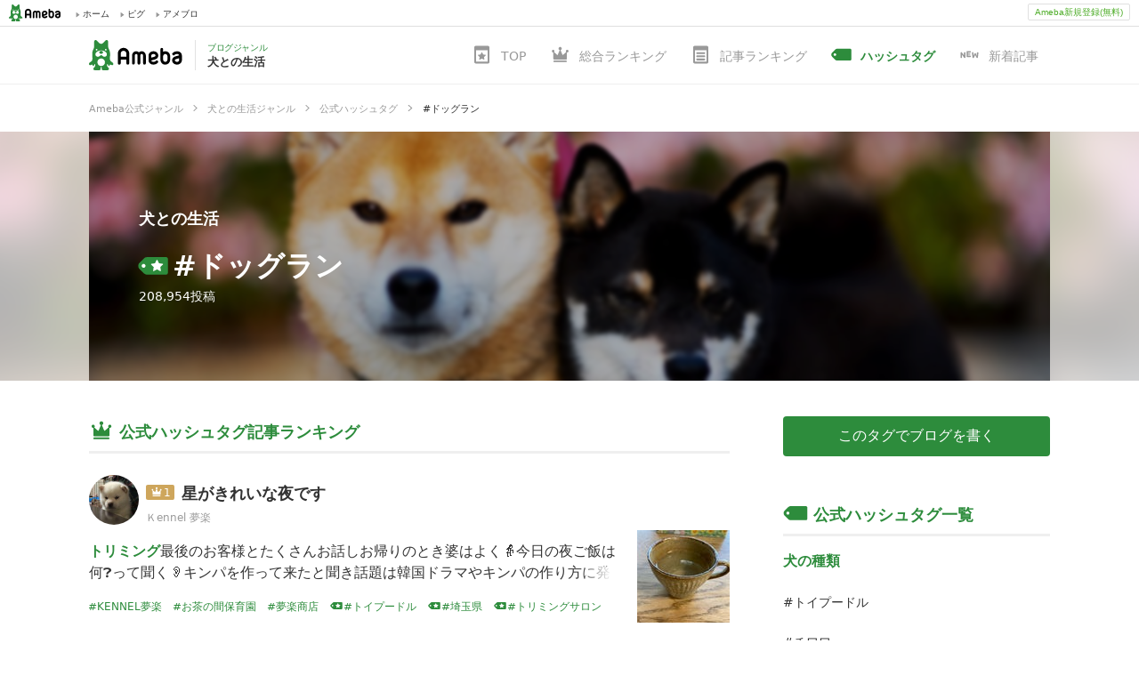

--- FILE ---
content_type: text/html; charset=utf-8
request_url: https://blogger.ameba.jp/hashtags/%E3%83%89%E3%83%83%E3%82%B0%E3%83%A9%E3%83%B3?genre=dog
body_size: 44425
content:
<!doctype html><html lang="ja"><head><meta name="viewport" content="width=device-width,initial-scale=1"><meta name="format-detection" content="telephone=no,email=no,address=no"><meta http-equiv="x-dns-prefetch-control" content="on"><link rel="dns-prefetch" href="//ssl-stat.amebame.com"><link rel="dns-prefetch" href="//stat.profile.ameba.jp"><link rel="dns-prefetch" href="//stat.ameba.jp"><link rel="dns-prefetch" href="//ln.ameba.jp"><link rel="dns-prefetch" href="//c.stat100.ameba.jp"><link rel="dns-prefetch" href="//stat100.ameba.jp"><link rel="dns-prefetch" href="//stat-blogger.ameba.jp"><link rel="dns-prefetch" href="//ssl.ameba.jp"><link rel="dns-prefetch" href="//api-blogger.ameba.jp"><link rel="dns-prefetch" href="//rapi.blogtag.ameba.jp"><link rel="dns-prefetch" href="//www.google-analytics.com"><link rel="dns-prefetch" href="//www.googletagmanager.com"><link rel="dns-prefetch" href="//stats.g.doubleclick.net"><link rel="dns-prefetch" href="//www.google.com"> <link data-react-helmet="true" rel="canonical" href="https://blogger.ameba.jp/hashtags/ドッグラン"/><link data-react-helmet="true" rel="next" href="/hashtags/ドッグラン?genre=dog&amp;offset=10&amp;amebaId=mai-nina-taku&amp;entryId=12947625180&amp;score=75000000000.0212"/> <meta data-react-helmet="true" name="description" content="「ドッグラン」に関する人気記事をランキング形式で紹介します。一番人気の記事は「星がきれいな夜です」です。"/><meta data-react-helmet="true" property="og:url" content="https://blogger.ameba.jp/hashtags/ドッグラン"/><meta data-react-helmet="true" property="og:title" content="#ドッグラン ブログ記事 ランキング | Ameba公式ジャンル"/><meta data-react-helmet="true" property="og:description" content="「ドッグラン」に関する人気記事をランキング形式で紹介します。一番人気の記事は「星がきれいな夜です」です。"/><meta data-react-helmet="true" property="og:image" content="https://stat100.ameba.jp/blog/blogger/covers/dog.jpg"/> <title data-react-helmet="true">#ドッグラン ブログ記事 ランキング | Ameba公式ジャンル</title> <link rel="stylesheet" href="https://stat-blogger.ameba.jp/css/genre_pc-0c2a3041.css"><link rel="shortcut icon" href="https://c.stat100.ameba.jp/common_style/img/favicon.ico"><link rel="apple-touch-icon" href="https://c.stat100.ameba.jp/common_style/img/sp/apple-touch-icon.png"><meta property="og:locale" content="ja_JP"><meta property="og:site_name" content="Ameba公式ジャンル | アメーバブログ（アメブロ）"><meta property="og:type" content="website"><meta name="twitter:card" content="summary"><meta name="google-site-verification" content="psgJRAqEpbNQRGC6SiaRvoTKK0frkJvdxhU58WsfSqc"><script>(function(w,d,s,l,i){w[l]=w[l]||[];w[l].push({'gtm.start':
      new Date().getTime(),event:'gtm.js'});var f=d.getElementsByTagName(s)[0],
      j=d.createElement(s),dl=l!='dataLayer'?'&l='+l:'';j.async=true;j.src=
      'https://www.googletagmanager.com/gtm.js?id='+i+dl;f.parentNode.insertBefore(j,f);
      })(window,document,'script','dataLayer','GTM-N49WWL');</script><noscript><iframe src="https://www.googletagmanager.com/ns.html?id=GTM-N49WWL" height="0" width="0" style="display:none;visibility:hidden"></iframe></noscript></head><body><div id="ambHeader" class="l-ambHeader" style="visibility: hidden;"><div id="ambHeaderLeft"></div><div id="ambHeaderRight"><div id="ameblo-option" class="-ameblo-cmnhf-service"></div><div class="-ameblo-cmnhf-register"><a href="https://auth.user.ameba.jp/signup?utm_medium=ameba&amp;utm_source=blogger.ameba.jp&amp;client_id=705dcb2302b98debdcc17fa6da7c91a06bbe9ad6038b4faf6ccbe943d0ce409c&amp;callback=https://www.ameba.jp" class="-ameblo-cmnhf-registerBtn">Ameba新規登録(無料)</a></div></div></div><div id="app"><div class="l-container"><div><div><header class="l-header"><div><div></div><div><div class="l-header__contents"><div class="l-header__inner"><a class="l-header__anchor" href="/genres/dog"><div class="p-headerLogo"><p class="p-headerLogo__ameba"><img src="https://stat-blogger.ameba.jp/img/ameba-logo.svg" width="105" height="34" alt="Ameba（アメーバ）"/></p><div class="p-headerLogo__genre"><p class="p-headerLogo__genre__sub">ブログジャンル</p><p class="p-headerLogo__genre__title">犬との生活</p></div></div></a><div class="l-header__genre"><ul class="c-genreGlobalNav"><li class="c-genreGlobalNav__item"><a href="/genres/dog"><svg role="img" class="c-icon c-genreGlobalNav__icon" aria-hidden="true"><use xlink:href="/img/ameba-symbols/v3.24.0/genre.svg#svg-body"></use></svg><span class="c-genreGlobalNav__text">TOP</span></a></li><li class="c-genreGlobalNav__item"><a href="/genres/dog/blogs/ranking"><svg role="img" class="c-icon c-genreGlobalNav__icon" aria-hidden="true"><use xlink:href="/img/ameba-symbols/v3.24.0/ranking-b.svg#svg-body"></use></svg><span class="c-genreGlobalNav__text">総合ランキング</span></a></li><li class="c-genreGlobalNav__item"><a href="/genres/dog/entries/ranking"><svg role="img" class="c-icon c-genreGlobalNav__icon" aria-hidden="true"><use xlink:href="/img/ameba-symbols/v3.24.0/blog-entry.svg#svg-body"></use></svg><span class="c-genreGlobalNav__text">記事ランキング</span></a></li><li class="c-genreGlobalNav__item c-genreGlobalNav__item--active"><a href="/genres/dog/hashtags"><svg role="img" class="c-icon c-genreGlobalNav__icon" aria-hidden="true"><use xlink:href="/img/ameba-symbols/v3.24.0/hashtag.svg#svg-body"></use></svg><span class="c-genreGlobalNav__text">ハッシュタグ</span></a></li><li class="c-genreGlobalNav__item"><a href="/genres/dog/entries"><svg role="img" class="c-icon c-genreGlobalNav__icon" aria-hidden="true"><use xlink:href="/img/ameba-symbols/v3.24.0/new.svg#svg-body"></use></svg><span class="c-genreGlobalNav__text">新着記事</span></a></li></ul></div></div></div></div></div><div class="c-breadcrumb" itemscope="" itemType="http://schema.org/BreadcrumbList"><ul class="c-breadcrumb__list"><li class="c-breadcrumb__item" itemProp="itemListElement" itemscope="" itemType="http://schema.org/ListItem"><div class="c-breadcrumb__inner"><a class="c-breadcrumb__link" itemProp="item" href="/"><span itemProp="name" class="c-breadcrumb__label">Ameba公式ジャンル</span></a><svg role="img" class="c-icon c-breadcrumb__triangle" aria-hidden="true"><use xlink:href="/img/ameba-symbols/v3.24.0/triangle-right.svg#svg-body"></use></svg></div><meta itemProp="position" content="1"/></li><li class="c-breadcrumb__item" itemProp="itemListElement" itemscope="" itemType="http://schema.org/ListItem"><div class="c-breadcrumb__inner"><a class="c-breadcrumb__link" itemProp="item" href="/genres/dog"><span itemProp="name" class="c-breadcrumb__label">犬との生活ジャンル</span></a><svg role="img" class="c-icon c-breadcrumb__triangle" aria-hidden="true"><use xlink:href="/img/ameba-symbols/v3.24.0/triangle-right.svg#svg-body"></use></svg></div><meta itemProp="position" content="2"/></li><li class="c-breadcrumb__item" itemProp="itemListElement" itemscope="" itemType="http://schema.org/ListItem"><div class="c-breadcrumb__inner"><a class="c-breadcrumb__link" itemProp="item" href="/genres/dog/hashtags"><span itemProp="name" class="c-breadcrumb__label">公式ハッシュタグ</span></a><svg role="img" class="c-icon c-breadcrumb__triangle" aria-hidden="true"><use xlink:href="/img/ameba-symbols/v3.24.0/triangle-right.svg#svg-body"></use></svg></div><meta itemProp="position" content="3"/></li><li class="c-breadcrumb__item c-breadcrumb__item--hashtag" itemProp="itemListElement" itemscope="" itemType="http://schema.org/ListItem"><div class="c-breadcrumb__inner c-breadcrumb__inner--current"><span itemProp="name" class="c-breadcrumb__label">ドッグラン</span></div><meta itemProp="position" content="4"/></li></ul></div><div class="l-header__jumbotron"><div class="p-jumbotron" style="background-image:url(https://stat100.ameba.jp/blog/blogger/covers/dog.jpg)"><div class="p-jumbotron__inner" style="background-image:url(https://stat100.ameba.jp/blog/blogger/covers/dog.jpg)"><div class="p-jumbotron__body u-cells"><div class="u-cell u-middle"><p class="p-jumbotron__heading p-jumbotron__heading--hashtag c-headingLv3"><a class="p-jumbotron__heading__anchor" href="/genres/dog">犬との生活</a></p><div class="p-jumbotron__text"><span class="p-jumbotron__label"><svg role="img" class="c-icon " aria-hidden="true"><use xlink:href="/img/ameba-symbols/v3.24.0/hashtag_official.svg#svg-body"></use></svg></span><h1 class="p-jumbotron__hashtag c-headingLv1">ドッグラン</h1></div><p class="p-jumbotron__count">208,954<!-- -->投稿</p></div></div></div></div></div></header><div class="l-contents u-clearfix"><main role="main" class="l-contents__main"><div class="c-section"><h2 class="c-headingLv2"><svg role="img" class="c-icon c-headingLv2__icon" aria-hidden="true"><use xlink:href="/img/ameba-symbols/v3.24.0/ranking-b.svg#svg-body"></use></svg><span class="c-headingLv2__inner">公式ハッシュタグ記事ランキング</span></h2><ol class="p-hashtagEntryRanking"><li class="p-hashtagEntryRanking__item u-linkPosition"><div class="p-hashtagEntryRanking__main"><div class="p-hashtagEntryRanking__head"><div class="p-hashtagEntryRanking__entry"><div class="p-hashtagEntryRanking__entryInfo u-clearfix"><div class="p-hashtagEntryRanking__rank c-iconRank c-iconRank--1"><svg role="img" class="c-icon c-iconRank__icon" aria-hidden="true"><use xlink:href="/img/ameba-symbols/v3.24.0/ranking-b.svg#svg-body"></use></svg><span class="c-iconRank__rank">1</span></div><h3 class="p-hashtagEntryRanking__title c-headingLv3 u-ellipsis"><a href="https://ameblo.jp/48251215/entry-12954169362.html" target="_blank" rel="noreferrer noopener">星がきれいな夜です</a></h3></div><div class="p-hashtagEntryRanking__blogName u-ellipsis"><div class="p-hashtagEntryRanking__user"><a href="https://ameblo.jp/48251215/entry-12954169362.html" class="c-thumbnail" target="_blank" rel="noreferrer noopener"><img alt="" class="c-thumbnail__img c-thumbnail--round c-thumbnail--56" height="auto" src="https://stat.profile.ameba.jp/profile_images/20150726/14/a0/MF/j/o063806401437889331007.jpg?cat=112" width="100%"/></a></div><a href="https://ameblo.jp/48251215" class="c-weakText" target="_blank" rel="noreferrer noopener">Ｋennel 夢楽</a></div></div></div><p class="p-hashtagEntryRanking__text"><a href="https://ameblo.jp/48251215/entry-12954169362.html" target="_blank" rel="noreferrer noopener"><span></span><span class="c-highlightText">トリミング</span><span>最後のお客様とたくさんお話しお帰りのとき婆はよく👵今日の夜ご飯は何❓って聞く👂キンパを作って来たと聞き話題は韓国ドラマやキンパの作り方に発展🤣そして今度キンパを作ってもらう約束を取り付けるちゃっかり👵婆海苔にごま油　最強だわ❣️自分で作るより作ってもらう物って　やっぱり美味しい😋🤤結婚した</span></a></p></div><div class="p-hashtagEntryRanking__image"><a href="https://ameblo.jp/48251215/entry-12954169362.html" class="c-thumbnail" target="_blank" rel="noreferrer noopener"><img alt="" class="p-hashtagHistoryRanking__image c-thumbnail--104" height="auto" src="https://stat.ameba.jp/user_images/20260121/20/48251215/6b/0d/j/o1080144015743232821.jpg?cat=104" width="100%"/></a></div></li><li class="p-hashtagEntryRanking__item u-linkPosition"><div class="p-hashtagEntryRanking__main"><div class="p-hashtagEntryRanking__head"><div class="p-hashtagEntryRanking__entry"><div class="p-hashtagEntryRanking__entryInfo u-clearfix"><div class="p-hashtagEntryRanking__rank c-iconRank c-iconRank--2"><svg role="img" class="c-icon c-iconRank__icon" aria-hidden="true"><use xlink:href="/img/ameba-symbols/v3.24.0/ranking-b.svg#svg-body"></use></svg><span class="c-iconRank__rank">2</span></div><h3 class="p-hashtagEntryRanking__title c-headingLv3 u-ellipsis"><a href="https://ameblo.jp/gmka0523/entry-12954184234.html" target="_blank" rel="noreferrer noopener">モラ夫が患っている病名</a></h3></div><div class="p-hashtagEntryRanking__blogName u-ellipsis"><div class="p-hashtagEntryRanking__user"><a href="https://ameblo.jp/gmka0523/entry-12954184234.html" class="c-thumbnail" target="_blank" rel="noreferrer noopener"><img alt="" class="c-thumbnail__img c-thumbnail--round c-thumbnail--56" height="auto" src="https://stat.profile.ameba.jp/profile_images/20250725/07/0f/lG/j/o10240719p_1753396043902_tlhzw.jpg?cat=112" width="100%"/></a></div><a href="https://ameblo.jp/gmka0523" class="c-weakText" target="_blank" rel="noreferrer noopener">私の心が軽くなるためのブログ</a></div></div></div><p class="p-hashtagEntryRanking__text"><a href="https://ameblo.jp/gmka0523/entry-12954184234.html" target="_blank" rel="noreferrer noopener"><span>先日、次女と</span><span class="c-highlightText">ドッグラン</span><span>に行った帰り道での会話です。モラ夫の話をしていて、私「お父さんってさ、［謝ったら死ぬ病］と［感謝したら死ぬ病］を併発してるよね」と言うと、次女「あー、それは［人として終わってる病］って言う重い合併症だね」と🤣やはり、次女、鋭い‼️🤣🤣🤣</span></a></p></div><div class="p-hashtagEntryRanking__image"><a href="https://ameblo.jp/gmka0523/entry-12954184234.html" class="c-thumbnail" target="_blank" rel="noreferrer noopener"><img alt="" class="p-hashtagHistoryRanking__image c-thumbnail--104" height="auto" src="https://stat.ameba.jp/user_images/20260121/22/gmka0523/da/0d/j/o1024102415743281679.jpg?cat=104" width="100%"/></a></div></li><li class="p-hashtagEntryRanking__item u-linkPosition"><div class="p-hashtagEntryRanking__main"><div class="p-hashtagEntryRanking__head"><div class="p-hashtagEntryRanking__entry"><div class="p-hashtagEntryRanking__entryInfo u-clearfix"><div class="p-hashtagEntryRanking__rank c-iconRank c-iconRank--3"><svg role="img" class="c-icon c-iconRank__icon" aria-hidden="true"><use xlink:href="/img/ameba-symbols/v3.24.0/ranking-b.svg#svg-body"></use></svg><span class="c-iconRank__rank">3</span></div><h3 class="p-hashtagEntryRanking__title c-headingLv3 u-ellipsis"><a href="https://ameblo.jp/junejunemaymay/entry-12920097582.html" target="_blank" rel="noreferrer noopener">レジーナリゾート山中湖　③施設編</a></h3></div><div class="p-hashtagEntryRanking__blogName u-ellipsis"><div class="p-hashtagEntryRanking__user"><a href="https://ameblo.jp/junejunemaymay/entry-12920097582.html" class="c-thumbnail" target="_blank" rel="noreferrer noopener"><img alt="" class="c-thumbnail__img c-thumbnail--round c-thumbnail--56" height="auto" src="https://stat.profile.ameba.jp/profile_images/20211128/00/4b/Ju/j/o10241365p_1638026251807_pvxhf.jpg?cat=112" width="100%"/></a></div><a href="https://ameblo.jp/junejunemaymay" class="c-weakText" target="_blank" rel="noreferrer noopener">大成功！平凡主婦の起業秘話</a></div></div></div><p class="p-hashtagEntryRanking__text"><a href="https://ameblo.jp/junejunemaymay/entry-12920097582.html" target="_blank" rel="noreferrer noopener"><span>優秀な主婦の皆様、おはようございますレジーナリゾート山中湖、今回は施設編です。レジーナリゾート山中湖の場所は山中湖沿いにあり、道路にも案内が出ているので、すぐにわかりました。敷地内に入ると、誘導のスタッフがいらっしゃり案内してくれます。外の駐車場もありますが、暑くなってしまうので、今回は地下の駐車場</span></a></p></div><div class="p-hashtagEntryRanking__image"><a href="https://ameblo.jp/junejunemaymay/entry-12920097582.html" class="c-thumbnail" target="_blank" rel="noreferrer noopener"><img alt="" class="p-hashtagHistoryRanking__image c-thumbnail--104" height="auto" src="https://stat.ameba.jp/user_images/20250801/08/junejunemaymay/25/c7/j/o1080113815643972434.jpg?cat=104" width="100%"/></a></div></li><li class="p-hashtagEntryRanking__item u-linkPosition"><div class="p-hashtagEntryRanking__main"><div class="p-hashtagEntryRanking__head"><div class="p-hashtagEntryRanking__entry"><div class="p-hashtagEntryRanking__entryInfo u-clearfix"><div class="p-hashtagEntryRanking__rank c-iconRank c-iconRank--4"><svg role="img" class="c-icon c-iconRank__icon" aria-hidden="true"><use xlink:href="/img/ameba-symbols/v3.24.0/ranking-b.svg#svg-body"></use></svg><span class="c-iconRank__rank">4</span></div><h3 class="p-hashtagEntryRanking__title c-headingLv3 u-ellipsis"><a href="https://ameblo.jp/karem-chan/entry-12885815038.html" target="_blank" rel="noreferrer noopener">＊わんこと軽井沢スノーパーク＊</a></h3></div><div class="p-hashtagEntryRanking__blogName u-ellipsis"><div class="p-hashtagEntryRanking__user"><a href="https://ameblo.jp/karem-chan/entry-12885815038.html" class="c-thumbnail" target="_blank" rel="noreferrer noopener"><img alt="" class="c-thumbnail__img c-thumbnail--round c-thumbnail--56" height="auto" src="https://stat.profile.ameba.jp/profile_images/20241207/23/b9/MA/j/o10801080p_1733581264616_vkykd.jpg?cat=112" width="100%"/></a></div><a href="https://ameblo.jp/karem-chan" class="c-weakText" target="_blank" rel="noreferrer noopener">karemのブログ</a></div></div></div><p class="p-hashtagEntryRanking__text"><a href="https://ameblo.jp/karem-chan/entry-12885815038.html" target="_blank" rel="noreferrer noopener">…<span>続き、2回目の訪問</span><span class="c-highlightText">ドッグラン</span><span>で少</span></a></p></div><div class="p-hashtagEntryRanking__image"><a href="https://ameblo.jp/karem-chan/entry-12885815038.html" class="c-thumbnail" target="_blank" rel="noreferrer noopener"><img alt="" class="p-hashtagHistoryRanking__image c-thumbnail--104" height="auto" src="https://stat.ameba.jp/user_images/20250216/06/karem-chan/db/ac/j/o1080072015544719511.jpg?cat=104" width="100%"/></a></div></li><li class="p-hashtagEntryRanking__item u-linkPosition"><div class="p-hashtagEntryRanking__main"><div class="p-hashtagEntryRanking__head"><div class="p-hashtagEntryRanking__entry"><div class="p-hashtagEntryRanking__entryInfo u-clearfix"><div class="p-hashtagEntryRanking__rank c-iconRank c-iconRank--5"><svg role="img" class="c-icon c-iconRank__icon" aria-hidden="true"><use xlink:href="/img/ameba-symbols/v3.24.0/ranking-b.svg#svg-body"></use></svg><span class="c-iconRank__rank">5</span></div><h3 class="p-hashtagEntryRanking__title c-headingLv3 u-ellipsis"><a href="https://ameblo.jp/gmka0523/entry-12954079836.html" target="_blank" rel="noreferrer noopener">もうすぐお別れ</a></h3></div><div class="p-hashtagEntryRanking__blogName u-ellipsis"><div class="p-hashtagEntryRanking__user"><a href="https://ameblo.jp/gmka0523/entry-12954079836.html" class="c-thumbnail" target="_blank" rel="noreferrer noopener"><img alt="" class="c-thumbnail__img c-thumbnail--round c-thumbnail--56" height="auto" src="https://stat.profile.ameba.jp/profile_images/20250725/07/0f/lG/j/o10240719p_1753396043902_tlhzw.jpg?cat=112" width="100%"/></a></div><a href="https://ameblo.jp/gmka0523" class="c-weakText" target="_blank" rel="noreferrer noopener">私の心が軽くなるためのブログ</a></div></div></div><p class="p-hashtagEntryRanking__text"><a href="https://ameblo.jp/gmka0523/entry-12954079836.html" target="_blank" rel="noreferrer noopener">…<span>1年以上ぶりぐらい</span><span class="c-highlightText">ドッグラン</span><span>に行きました🐕次女のところの下の孫が産まれてから、マスターに赤ちゃんを紹介したくて、1ヶ月検診が終わってから行ったんですが、その頃からあーちゃんの目がさらに悪くなり、外に連れて出ることをやめていました。看板</span><span class="c-highlightText">犬</span><span>のお兄ちゃんたちは、あーちゃんとは、もう上下関係ができて</span></a></p></div><div class="p-hashtagEntryRanking__image"><a href="https://ameblo.jp/gmka0523/entry-12954079836.html" class="c-thumbnail" target="_blank" rel="noreferrer noopener"><img alt="" class="p-hashtagHistoryRanking__image c-thumbnail--104" height="auto" src="https://stat.ameba.jp/user_images/20260120/22/gmka0523/6f/3c/j/o0831083115742959581.jpg?cat=104" width="100%"/></a></div></li><li class="p-hashtagEntryRanking__item u-linkPosition"><div class="p-hashtagEntryRanking__main"><div class="p-hashtagEntryRanking__head"><div class="p-hashtagEntryRanking__entry"><div class="p-hashtagEntryRanking__entryInfo u-clearfix"><div class="p-hashtagEntryRanking__rank c-iconRank c-iconRank--6"><svg role="img" class="c-icon c-iconRank__icon" aria-hidden="true"><use xlink:href="/img/ameba-symbols/v3.24.0/ranking-b.svg#svg-body"></use></svg><span class="c-iconRank__rank">6</span></div><h3 class="p-hashtagEntryRanking__title c-headingLv3 u-ellipsis"><a href="https://ameblo.jp/potechi1129/entry-12886068928.html" target="_blank" rel="noreferrer noopener">わんことマザー牧場へ行ってきたよ♪イルミネーションも！～Part１</a></h3></div><div class="p-hashtagEntryRanking__blogName u-ellipsis"><div class="p-hashtagEntryRanking__user"><a href="https://ameblo.jp/potechi1129/entry-12886068928.html" class="c-thumbnail" target="_blank" rel="noreferrer noopener"><img alt="" class="c-thumbnail__img c-thumbnail--round c-thumbnail--56" height="auto" src="https://stat.profile.ameba.jp/profile_images/20200106/22/1a/o9/j/o10241024p_1578316849006_l7n0s.jpg?cat=112" width="100%"/></a></div><a href="https://ameblo.jp/potechi1129" class="c-weakText" target="_blank" rel="noreferrer noopener">ポテプリライフ☆～キャバリアのポテチ＆プリッツとの暮らし～</a></div></div></div><p class="p-hashtagEntryRanking__text"><a href="https://ameblo.jp/potechi1129/entry-12886068928.html" target="_blank" rel="noreferrer noopener"><span>風が強くてさむーい祝日の火曜日🥶  ポテプリとマザー牧場へ行ってきました～😆 マザー牧場│花と動物たちのエンターテイメントファームマザー牧場は、房総半島の山々や東京湾、富士山などの雄大な景色が見渡せる鹿野山（かのうざん）にあります。都心から近い場所にありながら、豊かな自然とふれあうことができ、子供か</span></a></p></div><div class="p-hashtagEntryRanking__image"><a href="https://ameblo.jp/potechi1129/entry-12886068928.html" class="c-thumbnail" target="_blank" rel="noreferrer noopener"><img alt="" class="p-hashtagHistoryRanking__image c-thumbnail--104" height="auto" src="https://stat.ameba.jp/user_images/20250213/22/potechi1129/73/f6/j/o1080081015543932322.jpg?cat=104" width="100%"/></a></div></li><li class="p-hashtagEntryRanking__item u-linkPosition"><div class="p-hashtagEntryRanking__main"><div class="p-hashtagEntryRanking__head"><div class="p-hashtagEntryRanking__entry"><div class="p-hashtagEntryRanking__entryInfo u-clearfix"><div class="p-hashtagEntryRanking__rank c-iconRank c-iconRank--7"><svg role="img" class="c-icon c-iconRank__icon" aria-hidden="true"><use xlink:href="/img/ameba-symbols/v3.24.0/ranking-b.svg#svg-body"></use></svg><span class="c-iconRank__rank">7</span></div><h3 class="p-hashtagEntryRanking__title c-headingLv3 u-ellipsis"><a href="https://ameblo.jp/rocknrollwidow7007/entry-12938002187.html" target="_blank" rel="noreferrer noopener">道の駅・美馬の里 「にし阿波系ラーメン」が道-1   2025  でグランプリ </a></h3></div><div class="p-hashtagEntryRanking__blogName u-ellipsis"><div class="p-hashtagEntryRanking__user"><a href="https://ameblo.jp/rocknrollwidow7007/entry-12938002187.html" class="c-thumbnail" target="_blank" rel="noreferrer noopener"><img alt="" class="c-thumbnail__img c-thumbnail--round c-thumbnail--56" height="auto" src="https://stat.profile.ameba.jp/profile_images/20250520/21/dc/YD/j/o11291280p_1747745877027_yxyps.jpg?cat=112" width="100%"/></a></div><a href="https://ameblo.jp/rocknrollwidow7007" class="c-weakText" target="_blank" rel="noreferrer noopener">Nao &amp; See の 旅とグルメと音楽と</a></div></div></div><p class="p-hashtagEntryRanking__text"><a href="https://ameblo.jp/rocknrollwidow7007/entry-12938002187.html" target="_blank" rel="noreferrer noopener"><span>道の駅「美馬の里」に初めて行きました。 こちらのラーメンが道の駅のグルメグランプリ「道-1グランプリ2025」で、グランプリを獲得したと聞き、遠かったですがやってきました(笑)おめでとうございます！ ちなみに昨年は2位だったそうですが、悔しさを晴らしましたね(笑) 剣山が眺められる唯一の「農家レスト</span></a></p></div><div class="p-hashtagEntryRanking__image"><a href="https://ameblo.jp/rocknrollwidow7007/entry-12938002187.html" class="c-thumbnail" target="_blank" rel="noreferrer noopener"><img alt="" class="p-hashtagHistoryRanking__image c-thumbnail--104" height="auto" src="https://stat.ameba.jp/user_images/20251012/16/rocknrollwidow7007/df/f8/j/o1023102315695243860.jpg?cat=104" width="100%"/></a></div></li><li class="p-hashtagEntryRanking__item u-linkPosition"><div class="p-hashtagEntryRanking__main"><div class="p-hashtagEntryRanking__head"><div class="p-hashtagEntryRanking__entry"><div class="p-hashtagEntryRanking__entryInfo u-clearfix"><div class="p-hashtagEntryRanking__rank c-iconRank c-iconRank--8"><svg role="img" class="c-icon c-iconRank__icon" aria-hidden="true"><use xlink:href="/img/ameba-symbols/v3.24.0/ranking-b.svg#svg-body"></use></svg><span class="c-iconRank__rank">8</span></div><h3 class="p-hashtagEntryRanking__title c-headingLv3 u-ellipsis"><a href="https://ameblo.jp/saitayohana51/entry-12954120415.html" target="_blank" rel="noreferrer noopener">わんこと冬の軽井沢旅　ルシアン旧軽井沢</a></h3></div><div class="p-hashtagEntryRanking__blogName u-ellipsis"><div class="p-hashtagEntryRanking__user"><a href="https://ameblo.jp/saitayohana51/entry-12954120415.html" class="c-thumbnail" target="_blank" rel="noreferrer noopener"><img alt="" class="c-thumbnail__img c-thumbnail--round c-thumbnail--56" height="auto" src="https://stat.profile.ameba.jp/profile_images/20240103/10/54/sl/j/o10231024p_1704245306253_am93c.jpg?cat=112" width="100%"/></a></div><a href="https://ameblo.jp/saitayohana51" class="c-weakText" target="_blank" rel="noreferrer noopener">おてんばダックスと母ちゃんの毎日</a></div></div></div><p class="p-hashtagEntryRanking__text"><a href="https://ameblo.jp/saitayohana51/entry-12954120415.html" target="_blank" rel="noreferrer noopener"><span>​わんこと冬の軽井沢旅続きですよ‹‹\(´ω` )/››『わんこと冬の軽井沢の旅』るのあると冬の軽井沢へ1月12日三連休の最終日に軽井沢へ1泊旅行へ出かけました。前日は軽井沢は雪。日本海側や長野県群馬県はかなり寒くなってたみたい。横川Ｓ…ameblo.jp今回の軽井沢旅の宿はいつものソラホテルではな</span></a></p></div><div class="p-hashtagEntryRanking__image"><a href="https://ameblo.jp/saitayohana51/entry-12954120415.html" class="c-thumbnail" target="_blank" rel="noreferrer noopener"><img alt="" class="p-hashtagHistoryRanking__image c-thumbnail--104" height="auto" src="https://stat.ameba.jp/user_images/20260121/12/saitayohana51/cd/31/j/o1024102315743080290.jpg?cat=104" width="100%"/></a></div></li><li class="p-hashtagEntryRanking__item u-linkPosition"><div class="p-hashtagEntryRanking__main"><div class="p-hashtagEntryRanking__head"><div class="p-hashtagEntryRanking__entry"><div class="p-hashtagEntryRanking__entryInfo u-clearfix"><div class="p-hashtagEntryRanking__rank c-iconRank c-iconRank--9"><svg role="img" class="c-icon c-iconRank__icon" aria-hidden="true"><use xlink:href="/img/ameba-symbols/v3.24.0/ranking-b.svg#svg-body"></use></svg><span class="c-iconRank__rank">9</span></div><h3 class="p-hashtagEntryRanking__title c-headingLv3 u-ellipsis"><a href="https://ameblo.jp/kanipon-yasumami/entry-12888422735.html" target="_blank" rel="noreferrer noopener">3月2日　さがみ湖　MORI MORI♡</a></h3></div><div class="p-hashtagEntryRanking__blogName u-ellipsis"><div class="p-hashtagEntryRanking__user"><a href="https://ameblo.jp/kanipon-yasumami/entry-12888422735.html" class="c-thumbnail" target="_blank" rel="noreferrer noopener"><img alt="" class="c-thumbnail__img c-thumbnail--round c-thumbnail--56" height="auto" src="https://stat.profile.ameba.jp/profile_images/20240101/00/bf/Uz/j/o04800650p_1704036163280_grdjg.jpg?cat=112" width="100%"/></a></div><a href="https://ameblo.jp/kanipon-yasumami" class="c-weakText" target="_blank" rel="noreferrer noopener">難病母さんの元気予報〜3人＋キャバリア子育て中〜</a></div></div></div><p class="p-hashtagEntryRanking__text"><a href="https://ameblo.jp/kanipon-yasumami/entry-12888422735.html" target="_blank" rel="noreferrer noopener"><span>こんばんは書く書く詐欺で、早くも1週間経っちゃったちょうど1週間前、神奈川県にあるさがみ湖 MORI MORIに行ってきました 『2月23日　さがみ湖 MORI MORI♡』こんばんは今日は、息子氏が無事に入試を終えたお祝いに、思い切り遊ぼうとさがみ湖 MORI MORIへ行ってきました…………と、</span></a></p></div><div class="p-hashtagEntryRanking__image"><a href="https://ameblo.jp/kanipon-yasumami/entry-12888422735.html" class="c-thumbnail" target="_blank" rel="noreferrer noopener"><img alt="" class="p-hashtagHistoryRanking__image c-thumbnail--104" height="auto" src="https://stat.ameba.jp/user_images/20250302/21/kanipon-yasumami/90/75/j/o0810108015550219068.jpg?cat=104" width="100%"/></a></div></li><li class="p-hashtagEntryRanking__item u-linkPosition"><div class="p-hashtagEntryRanking__main"><div class="p-hashtagEntryRanking__head"><div class="p-hashtagEntryRanking__entry"><div class="p-hashtagEntryRanking__entryInfo u-clearfix"><div class="p-hashtagEntryRanking__rank c-iconRank c-iconRank--10"><svg role="img" class="c-icon c-iconRank__icon" aria-hidden="true"><use xlink:href="/img/ameba-symbols/v3.24.0/ranking-b.svg#svg-body"></use></svg><span class="c-iconRank__rank">10</span></div><h3 class="p-hashtagEntryRanking__title c-headingLv3 u-ellipsis"><a href="https://ameblo.jp/mai-nina-taku/entry-12947625180.html" target="_blank" rel="noreferrer noopener">クム・カフェの韓国料理と庄内緑地マルシェ♪</a></h3></div><div class="p-hashtagEntryRanking__blogName u-ellipsis"><div class="p-hashtagEntryRanking__user"><a href="https://ameblo.jp/mai-nina-taku/entry-12947625180.html" class="c-thumbnail" target="_blank" rel="noreferrer noopener"><img alt="" class="c-thumbnail__img c-thumbnail--round c-thumbnail--56" height="auto" src="https://stat.profile.ameba.jp/profile_images/20170413/12/a2/9J/j/o051205121492055492897.jpg?cat=112" width="100%"/></a></div><a href="https://ameblo.jp/mai-nina-taku" class="c-weakText" target="_blank" rel="noreferrer noopener">清須のパピヨンたっくんブログ</a></div></div></div><p class="p-hashtagEntryRanking__text"><a href="https://ameblo.jp/mai-nina-taku/entry-12947625180.html" target="_blank" rel="noreferrer noopener"><span>10月31日(金)           遅ればせながら   ハッピー・ハロウィーン               クム・カフェです      ハロウィーン・ブースでパチリ               ここは   店内わんこOKの韓国カフェ      2024年3月開店</span></a></p></div><div class="p-hashtagEntryRanking__image"><a href="https://ameblo.jp/mai-nina-taku/entry-12947625180.html" class="c-thumbnail" target="_blank" rel="noreferrer noopener"><img alt="" class="p-hashtagHistoryRanking__image c-thumbnail--104" height="auto" src="https://stat.ameba.jp/user_images/20251122/11/mai-nina-taku/04/74/j/o2838396015721802334.jpg?cat=104" width="100%"/></a></div></li></ol><ul class="c-pager"><li class="c-pager__item c-pager__item--next"><a class="c-pager__button" href="/hashtags/ドッグラン?genre=dog&amp;offset=10&amp;amebaId=mai-nina-taku&amp;entryId=12947625180&amp;score=75000000000.0212"><span>次の<!-- -->10件<svg role="img" class="c-icon c-pager__icon" aria-hidden="true"><use xlink:href="/img/ameba-symbols/v3.24.0/triangle-right.svg#svg-body"></use></svg></span></a></li></ul></div></main><aside class="l-contents__aside"><div><button class="c-button c-button--primary">このタグでブログを書く</button></div><div class="c-section"><div style="height:523px"></div><div style="height:608px"></div></div></aside></div><footer class="l-footer"><div class="l-footer__contents"><div class="l-footer__heading"><div class="l-footer__heading__inner"><h2 class="l-footer__heading__title">公式ジャンル一覧</h2><span class="l-footer__heading__tab"><ul class="c-fotterTab"><li class="c-fotterTab__item"><button class="c-fotterTab__button is-active" data-genretype="theme">テーマ</button></li><li class="c-fotterTab__item"><button class="c-fotterTab__button" data-genretype="nikki">日記</button></li><li class="c-fotterTab__item"><button class="c-fotterTab__button" data-genretype="shop-corp">店舗・企業</button></li></ul></span></div><span class="l-footer__heading__link"><a href="/">公式ジャンルトップへ<svg role="img" class="c-icon " aria-hidden="true"><use xlink:href="/img/ameba-symbols/v3.24.0/triangle-right.svg#svg-body"></use></svg></a></span></div><div class="l-footer__list p-genreList"><ul class="p-genreList__list"><li class="p-genreList__list__item"><span>婚活・妊娠・子育て</span><ul class="p-genreList__subList"><li class="p-genreList__subList__item"><a href="/genres/maternity">妊娠記録</a></li><li class="p-genreList__subList__item"><a href="/genres/bebimachi">ベビ待ち・不妊治療・妊活</a></li><li class="p-genreList__subList__item"><a href="/genres/baby">子育て(ベビー)</a></li><li class="p-genreList__subList__item"><a href="/genres/kids">子育て(幼児)</a></li><li class="p-genreList__subList__item"><a href="/genres/school-kids">子育て(小学生以上)</a></li><li class="p-genreList__subList__item"><a href="/genres/single-mother">シングルマザー・ファザー</a></li><li class="p-genreList__subList__item"><a href="/genres/konkatsu">婚活レポ</a></li><li class="p-genreList__subList__item"><a href="/genres/wedding">結婚準備レポ・プレ花嫁</a></li><li class="p-genreList__subList__item"><a href="/genres/education-exam">教育・お受験</a></li></ul></li><li class="p-genreList__list__item"><span>料理・グルメ</span><ul class="p-genreList__subList"><li class="p-genreList__subList__item"><a href="/genres/recipe">毎日のレシピ・料理・献立</a></li><li class="p-genreList__subList__item"><a href="/genres/bento">お弁当づくり</a></li><li class="p-genreList__subList__item"><a href="/genres/ramen">ラーメンマニア</a></li><li class="p-genreList__subList__item"><a href="/genres/b-gourmet">B級グルメマニア</a></li><li class="p-genreList__subList__item"><a href="/genres/sweets">スイーツ・デザートマニア</a></li><li class="p-genreList__subList__item"><a href="/genres/gourmet-other">グルメマニア(その他)</a></li><li class="p-genreList__subList__item"><a href="/genres/bread-making">パンづくり</a></li><li class="p-genreList__subList__item"><a href="/genres/alcohol-houseparty">お酒（飲み歩き・家飲み）</a></li><li class="p-genreList__subList__item"><a href="/genres/gourmet">食通・グルメ</a></li></ul></li><li class="p-genreList__list__item"><span>ファッション・コスメ</span><ul class="p-genreList__subList"><li class="p-genreList__subList__item"><a href="/genres/fashion-young">10〜20代ファッション</a></li><li class="p-genreList__subList__item"><a href="/genres/fashion-adult">30代〜ファッション</a></li><li class="p-genreList__subList__item"><a href="/genres/hair">ヘアアレンジHOWTO</a></li><li class="p-genreList__subList__item"><a href="/genres/cosme">コスメ・メイクレビュー</a></li><li class="p-genreList__subList__item"><a href="/genres/diet">ダイエット記録</a></li><li class="p-genreList__subList__item"><a href="/genres/nail">ネイル</a></li><li class="p-genreList__subList__item"><a href="/genres/beauty-skincare">美容・スキンケア</a></li><li class="p-genreList__subList__item"><a href="/genres/kids-teens-fashion">キッズ・ティーンファッション</a></li></ul></li><li class="p-genreList__list__item"><span>ライフスタイル</span><ul class="p-genreList__subList"><li class="p-genreList__subList__item"><a href="/genres/gardening">ガーデニング</a></li><li class="p-genreList__subList__item"><a href="/genres/interior">インテリア・暮らし</a></li><li class="p-genreList__subList__item"><a href="/genres/diy">DIY</a></li><li class="p-genreList__subList__item"><a href="/genres/handmade">ハンドメイド雑貨・手芸</a></li><li class="p-genreList__subList__item"><a href="/genres/minimalist">整理整頓・ミニマルライフ</a></li><li class="p-genreList__subList__item"><a href="/genres/my-home">マイホーム計画中</a></li></ul></li><li class="p-genreList__list__item"><span>闘病・介護</span><ul class="p-genreList__subList"><li class="p-genreList__subList__item"><a href="/genres/physical-health">入院・闘病生活</a></li><li class="p-genreList__subList__item"><a href="/genres/mental-health">メンタルヘルス</a></li><li class="p-genreList__subList__item"><a href="/genres/care">介護日記</a></li><li class="p-genreList__subList__item"><a href="/genres/mental-counselor">メンタルヘルスカウンセラー</a></li></ul></li><li class="p-genreList__list__item"><span>娯楽・趣味</span><ul class="p-genreList__subList"><li class="p-genreList__subList__item"><a href="/genres/fishing">釣り</a></li><li class="p-genreList__subList__item"><a href="/genres/golf">ゴルフ</a></li><li class="p-genreList__subList__item"><a href="/genres/camping">キャンプ</a></li><li class="p-genreList__subList__item"><a href="/genres/mountain-climbing">登山・トレッキング</a></li><li class="p-genreList__subList__item"><a href="/genres/marine-sports">マリンスポーツ</a></li><li class="p-genreList__subList__item"><a href="/genres/ski-snowboard">スキー・スノボ</a></li><li class="p-genreList__subList__item"><a href="/genres/outdoor">アウトドアスポーツ</a></li><li class="p-genreList__subList__item"><a href="/genres/road-bike">自転車・ロードバイク</a></li><li class="p-genreList__subList__item"><a href="/genres/running">ランニング・マラソン</a></li><li class="p-genreList__subList__item"><a href="/genres/training">筋トレ・ジム</a></li><li class="p-genreList__subList__item"><a href="/genres/dance-ballet">ダンス・バレエ</a></li><li class="p-genreList__subList__item"><a href="/genres/camera-photo">カメラ・写真</a></li><li class="p-genreList__subList__item"><a href="/genres/landscape">カメラ(風景写真)</a></li><li class="p-genreList__subList__item"><a href="/genres/portrait">カメラ(ポートレート)</a></li><li class="p-genreList__subList__item"><a href="/genres/drawing-art-design">イラスト・アート・デザイン</a></li><li class="p-genreList__subList__item"><a href="/genres/novel-essay-poem">小説・エッセイ・ポエム</a></li><li class="p-genreList__subList__item"><a href="/genres/movie">映画レビュー</a></li><li class="p-genreList__subList__item"><a href="/genres/anime-manga">アニメ・マンガレビュー</a></li><li class="p-genreList__subList__item"><a href="/genres/book-review">本レビュー</a></li><li class="p-genreList__subList__item"><a href="/genres/music-review">音楽レビュー</a></li><li class="p-genreList__subList__item"><a href="/genres/disney">ディズニーレポ</a></li><li class="p-genreList__subList__item"><a href="/genres/soccer">サッカー観戦</a></li><li class="p-genreList__subList__item"><a href="/genres/baseball">野球観戦</a></li><li class="p-genreList__subList__item"><a href="/genres/figure-skating">フィギュアスケート観戦</a></li><li class="p-genreList__subList__item"><a href="/genres/pro-wrestling">プロレス観戦</a></li><li class="p-genreList__subList__item"><a href="/genres/martial-arts">格闘技観戦</a></li><li class="p-genreList__subList__item"><a href="/genres/sports-other">スポーツ(その他)</a></li><li class="p-genreList__subList__item"><a href="/genres/car">クルマ・自動車</a></li><li class="p-genreList__subList__item"><a href="/genres/motorcycle">バイク</a></li><li class="p-genreList__subList__item"><a href="/genres/music-activity">音楽活動・楽器</a></li><li class="p-genreList__subList__item"><a href="/genres/cosplay">コスプレイヤー</a></li><li class="p-genreList__subList__item"><a href="/genres/collection">コレクション</a></li><li class="p-genreList__subList__item"><a href="/genres/train">鉄道</a></li><li class="p-genreList__subList__item"><a href="/genres/radiocontrol-model">ラジコン・プラモデル</a></li><li class="p-genreList__subList__item"><a href="/genres/game-mobile">スマホゲーム</a></li><li class="p-genreList__subList__item"><a href="/genres/game-console">TV・PC・ポータブルゲーム</a></li><li class="p-genreList__subList__item"><a href="/genres/mahjong-shogi-go">麻雀・将棋・囲碁</a></li><li class="p-genreList__subList__item"><a href="/genres/game-other">ゲーム(その他)</a></li><li class="p-genreList__subList__item"><a href="/genres/yoga-fitness">ヨガ・フィットネス</a></li><li class="p-genreList__subList__item"><a href="/genres/prize-trial">懸賞生活・モニター</a></li><li class="p-genreList__subList__item"><a href="/genres/health-healthcare">健康・ヘルスケア</a></li><li class="p-genreList__subList__item"><a href="/genres/teleshopping">通販・お取り寄せマニア</a></li><li class="p-genreList__subList__item"><a href="/genres/e-sports">eスポーツ</a></li><li class="p-genreList__subList__item"><a href="/genres/keiba">競馬</a></li><li class="p-genreList__subList__item"><a href="/genres/pachinko">パチンコ・スロット</a></li><li class="p-genreList__subList__item"><a href="/genres/koueirace">公営競技(その他)</a></li></ul></li><li class="p-genreList__list__item"><span>旅と地域</span><ul class="p-genreList__subList"><li class="p-genreList__subList__item"><a href="/genres/korea">韓国からお届け</a></li><li class="p-genreList__subList__item"><a href="/genres/europe">ヨーロッパからお届け</a></li><li class="p-genreList__subList__item"><a href="/genres/asia">アジアからお届け</a></li><li class="p-genreList__subList__item"><a href="/genres/hawaii">ハワイからお届け</a></li><li class="p-genreList__subList__item"><a href="/genres/america">アメリカからお届け</a></li><li class="p-genreList__subList__item"><a href="/genres/overseas-other">海外からお届け(その他)</a></li><li class="p-genreList__subList__item"><a href="/genres/around-the-world">世界一周・バックパッカー</a></li><li class="p-genreList__subList__item"><a href="/genres/hot-spring">温泉・国内旅行</a></li><li class="p-genreList__subList__item"><a href="/genres/temple-shrine">神社・仏閣巡り</a></li><li class="p-genreList__subList__item"><a href="/genres/overseas-trip">海外旅行</a></li><li class="p-genreList__subList__item"><a href="/genres/hokkaido-life">北海道の暮らし</a></li><li class="p-genreList__subList__item"><a href="/genres/tohoku-life">東北の暮らし</a></li><li class="p-genreList__subList__item"><a href="/genres/kanto-life">関東の暮らし</a></li><li class="p-genreList__subList__item"><a href="/genres/tokyo-life">東京の暮らし</a></li><li class="p-genreList__subList__item"><a href="/genres/koushinetsu-life">甲信越の暮らし</a></li><li class="p-genreList__subList__item"><a href="/genres/hokuriku-life">北陸の暮らし</a></li><li class="p-genreList__subList__item"><a href="/genres/tokai-life">東海の暮らし</a></li><li class="p-genreList__subList__item"><a href="/genres/osaka-life">大阪の暮らし</a></li><li class="p-genreList__subList__item"><a href="/genres/kyoto-life">京都の暮らし</a></li><li class="p-genreList__subList__item"><a href="/genres/kansai-life">関西の暮らし</a></li><li class="p-genreList__subList__item"><a href="/genres/chugoku-life">中国地方の暮らし</a></li><li class="p-genreList__subList__item"><a href="/genres/shikoku-life">四国の暮らし</a></li><li class="p-genreList__subList__item"><a href="/genres/kyushu-life">九州の暮らし</a></li><li class="p-genreList__subList__item"><a href="/genres/okinawa-life">沖縄の暮らし</a></li><li class="p-genreList__subList__item"><a href="/genres/countryside-life">田舎暮らし</a></li></ul></li><li class="p-genreList__list__item"><span>カップル・夫婦</span><ul class="p-genreList__subList"><li class="p-genreList__subList__item"><a href="/genres/couple-young">10〜20代カップル・夫婦</a></li><li class="p-genreList__subList__item"><a href="/genres/couple-middle-age">30代〜カップル・夫婦</a></li><li class="p-genreList__subList__item"><a href="/genres/couple-korea">韓国×日本カップル・夫婦</a></li><li class="p-genreList__subList__item"><a href="/genres/couple-international">海外×日本カップル・夫婦</a></li><li class="p-genreList__subList__item"><a href="/genres/age-gap-love">年の差カップル・夫婦・恋愛</a></li><li class="p-genreList__subList__item"><a href="/genres/same-love">同性愛カップル・夫婦</a></li><li class="p-genreList__subList__item"><a href="/genres/secret-love">他人に言えない恋愛</a></li><li class="p-genreList__subList__item"><a href="/genres/divorce">離婚体験談</a></li><li class="p-genreList__subList__item"><a href="/genres/love-koikatu">恋愛・恋活</a></li><li class="p-genreList__subList__item"><a href="/genres/love-counselor">恋愛カウンセラー</a></li></ul></li><li class="p-genreList__list__item"><span>ペット</span><ul class="p-genreList__subList"><li class="p-genreList__subList__item"><a href="/genres/cat">猫との生活</a></li><li class="p-genreList__subList__item"><a href="/genres/dog">犬との生活</a></li><li class="p-genreList__subList__item"><a href="/genres/exotic-animal">珍しいペットとの生活</a></li><li class="p-genreList__subList__item"><a href="/genres/rabbit">ウサギとの生活</a></li><li class="p-genreList__subList__item"><a href="/genres/tropical-fish">熱帯魚との生活・アクアリウム</a></li><li class="p-genreList__subList__item"><a href="/genres/bird">鳥との生活</a></li></ul></li><li class="p-genreList__list__item"><span>ビジネス</span><ul class="p-genreList__subList"><li class="p-genreList__subList__item"><a href="/genres/work">仕事術</a></li><li class="p-genreList__subList__item"><a href="/genres/qualification">試験・資格</a></li></ul></li><li class="p-genreList__list__item"><span>マネーハック</span><ul class="p-genreList__subList"><li class="p-genreList__subList__item"><a href="/genres/fx">FX・株予想・為替</a></li><li class="p-genreList__subList__item"><a href="/genres/frugality">マネー・家計節約術</a></li><li class="p-genreList__subList__item"><a href="/genres/virtual-currency">仮想通貨・暗号通貨</a></li><li class="p-genreList__subList__item"><a href="/genres/realestate-invest">不動産投資</a></li><li class="p-genreList__subList__item"><a href="/genres/asset-management">資産運用・投資</a></li></ul></li><li class="p-genreList__list__item"><span>芸能ファン</span><ul class="p-genreList__subList"><li class="p-genreList__subList__item"><a href="/genres/johnnys">ジャニーズファン</a></li><li class="p-genreList__subList__item"><a href="/genres/k-pop">韓流・K-POPファン</a></li><li class="p-genreList__subList__item"><a href="/genres/ldh">LDHファン</a></li><li class="p-genreList__subList__item"><a href="/genres/atarashiichizu">新しい地図ファン</a></li><li class="p-genreList__subList__item"><a href="/genres/idol">女性アイドルグループファン</a></li><li class="p-genreList__subList__item"><a href="/genres/takarazuka">宝塚歌劇団ファン</a></li><li class="p-genreList__subList__item"><a href="/genres/celebrity-fan">芸能人ファン(その他)</a></li><li class="p-genreList__subList__item"><a href="/genres/voice-actor">声優ファン</a></li><li class="p-genreList__subList__item"><a href="/genres/music-musician">音楽・アーティストファン</a></li><li class="p-genreList__subList__item"><a href="/genres/comedian-comedyshow">お笑い・バラエティーファン</a></li><li class="p-genreList__subList__item"><a href="/genres/drama">国内・海外ドラマファン</a></li><li class="p-genreList__subList__item"><a href="/genres/stage-play">舞台・演劇ファン</a></li></ul></li><li class="p-genreList__list__item"><span>専門分野</span><ul class="p-genreList__subList"><li class="p-genreList__subList__item"><a href="/genres/tech">ネット・技術</a></li></ul></li></ul></div></div></footer></div></div><aside class="l-service-links"><div class="l-service-links__inner"><div class="l-service-links__body"><h2 class="l-service-links__title">Amebaのサービス</h2><ul class="l-service-links__list"><li class="l-service-links__item"><a class="l-service-links__link" href="https://choice.ameba.jp/" target="_blank" rel="noopener noreferrer"><img class="l-service-links__logo" src="https://stat-blogger.ameba.jp/img/logo-choice.svg" width="16" height="16" alt=""/>Amebaチョイス<img class="l-service-links__icon" src="https://stat-blogger.ameba.jp/img/icon-openblank.svg" width="16" height="16" alt="新規タブで開く"/></a></li><li class="l-service-links__item"><a class="l-service-links__link" href="https://d-money.jp" target="_blank" rel="noopener noreferrer"><img class="l-service-links__logo" src="https://stat-blogger.ameba.jp/img/logo-d-money.svg" width="16" height="16" alt=""/>ドットマネー<img class="l-service-links__icon" src="https://stat-blogger.ameba.jp/img/icon-openblank.svg" width="16" height="16" alt="新規タブで開く"/></a></li><li class="l-service-links__item"><a class="l-service-links__link" href="https://manekai.ameba.jp" target="_blank" rel="noopener noreferrer"><img class="l-service-links__logo" src="https://stat-blogger.ameba.jp/img/logo-manekai.svg" width="16" height="16" alt=""/>マネ会 by Ameba<img class="l-service-links__icon" src="https://stat-blogger.ameba.jp/img/icon-openblank.svg" width="16" height="16" alt="新規タブで開く"/></a></li><li class="l-service-links__item"><a class="l-service-links__link" href="https://ameblo.jp" target="_blank" rel="noopener noreferrer"><img class="l-service-links__logo" src="https://stat-blogger.ameba.jp/img/logo-ameblo.svg" width="16" height="16" alt=""/>Amebaブログ<img class="l-service-links__icon" src="https://stat-blogger.ameba.jp/img/icon-openblank.svg" width="16" height="16" alt="新規タブで開く"/></a></li><li class="l-service-links__item"><a class="l-service-links__link" href="https://www.amebaownd.com" target="_blank" rel="noopener noreferrer"><img class="l-service-links__logo" src="https://stat-blogger.ameba.jp/img/logo-amebaownd.svg" width="16" height="16" alt=""/>Ameba Ownd<img class="l-service-links__icon" src="https://stat-blogger.ameba.jp/img/icon-openblank.svg" width="16" height="16" alt="新規タブで開く"/></a></li><li class="l-service-links__item"><a class="l-service-links__link" href="https://s.pigg.ameba.jp" target="_blank" rel="noopener noreferrer"><img class="l-service-links__logo" src="https://stat-blogger.ameba.jp/img/logo-pigg.svg" width="16" height="16" alt=""/>アメーバピグ<img class="l-service-links__icon" src="https://stat-blogger.ameba.jp/img/icon-openblank.svg" width="16" height="16" alt="新規タブで開く"/></a></li><li class="l-service-links__item"><a class="l-service-links__link" href="https://lp.pigg-party.com" target="_blank" rel="noopener noreferrer"><img class="l-service-links__logo" src="https://stat-blogger.ameba.jp/img/logo-pigg-party.svg" width="16" height="16" alt=""/>PIGG PARTY<img class="l-service-links__icon" src="https://stat-blogger.ameba.jp/img/icon-openblank.svg" width="16" height="16" alt="新規タブで開く"/></a></li><li class="l-service-links__item"><a class="l-service-links__link" href="https://dokusho-ojikan.jp" target="_blank" rel="noopener noreferrer"><img class="l-service-links__logo" src="https://stat-blogger.ameba.jp/img/logo-dokusho.svg" width="16" height="16" alt=""/>Amebaマンガ<img class="l-service-links__icon" src="https://stat-blogger.ameba.jp/img/icon-openblank.svg" width="16" height="16" alt="新規タブで開く"/></a></li><li class="l-service-links__item"><a class="l-service-links__link" href="https://www.pigg-life.com" target="_blank" rel="noopener noreferrer"><img class="l-service-links__logo" src="https://stat-blogger.ameba.jp/img/logo-pigg-life.svg" width="16" height="16" alt=""/>ピグライフ<img class="l-service-links__icon" src="https://stat-blogger.ameba.jp/img/icon-openblank.svg" width="16" height="16" alt="新規タブで開く"/></a></li><li class="l-service-links__item"><a class="l-service-links__link" href="https://news.ameba.jp" target="_blank" rel="noopener noreferrer"><img class="l-service-links__logo" src="https://stat-blogger.ameba.jp/img/logo-news.svg" width="16" height="16" alt=""/>Ameba News<img class="l-service-links__icon" src="https://stat-blogger.ameba.jp/img/icon-openblank.svg" width="16" height="16" alt="新規タブで開く"/></a></li><li class="l-service-links__item"><a class="l-service-links__link" href="https://amb-uranai.ameba.jp" target="_blank" rel="noopener noreferrer"><img class="l-service-links__logo" src="https://stat-blogger.ameba.jp/img/logo-uranai.svg" width="16" height="16" alt=""/>Ameba占い館SATORI<img class="l-service-links__icon" src="https://stat-blogger.ameba.jp/img/icon-openblank.svg" width="16" height="16" alt="新規タブで開く"/></a></li><li class="l-service-links__item"><a class="l-service-links__link" href="https://ameblo.jp/blog-navi/" target="_blank" rel="noopener noreferrer"><img class="l-service-links__logo" src="https://stat-blogger.ameba.jp/img/logo-ameblo-navi.svg" width="16" height="16" alt=""/>アメブロなび<img class="l-service-links__icon" src="https://stat-blogger.ameba.jp/img/icon-openblank.svg" width="16" height="16" alt="新規タブで開く"/></a></li><li class="l-service-links__item"><a class="l-service-links__link" href="https://school.ameba.jp" target="_blank" rel="noopener noreferrer"><img class="l-service-links__logo" src="https://stat-blogger.ameba.jp/img/logo-school.png" width="16" height="16" alt=""/>Ameba学校探し<img class="l-service-links__icon" src="https://stat-blogger.ameba.jp/img/icon-openblank.svg" width="16" height="16" alt="新規タブで開く"/></a></li></ul></div></div></aside></div></div><div id="ambFooter"></div><img src="https://ln.ameba.jp/v2/ra/zBymKrvv?qat=view&qv=1-19-0&qpi=media_bloggergenre-hashtag-detail&category_id=%22dog%22&tag_name=%22%E3%83%89%E3%83%83%E3%82%B0%E3%83%A9%E3%83%B3%22" style="display:none" alt=""><script>window.INITIAL_STATE = {"genre":{"items":{"kosodate":{"blogCount":0,"code":"kosodate","displayOrder":1,"genreType":"theme","icon":"https:\u002F\u002Fstat100.ameba.jp\u002Fblog\u002Fblogger\u002Fcovers\u002Fkosodate.jpg","image":"https:\u002F\u002Fstat100.ameba.jp\u002Fblog\u002Fblogger\u002Fcovers\u002Fkosodate.jpg","predictionCode":"kosodate","priority":1000,"rankingStatus":"inactive","shortTitle":"婚活・妊娠・","statusType":"active","styleType":"text","thresholdCommentCount":20,"thresholdIineCount":50,"thresholdReblogCount":5,"title":"婚活・妊娠・子育て"},"food":{"blogCount":0,"code":"food","description":"・・・・・・・・・・・・・・・・・・・・・・・・・・・・・・","displayOrder":2,"genreType":"theme","image":"https:\u002F\u002Fstat100.ameba.jp\u002Fblog\u002Fblogger\u002Fcovers\u002Ffood.jpg","predictionCode":"food","priority":1000,"shortTitle":"料理・グルメ","statusType":"active","styleType":"text","thresholdCommentCount":20,"thresholdIineCount":50,"thresholdReblogCount":5,"title":"料理・グルメ"},"fashion":{"blogCount":0,"code":"fashion","description":"・・・・・・・・・・・・・・・・・・・・・・・・・・・・・・","displayOrder":3,"genreType":"theme","image":"https:\u002F\u002Fstat100.ameba.jp\u002Fblog\u002Fblogger\u002Fcovers\u002Ffashion.jpg","predictionCode":"fashion","priority":1000,"shortTitle":"ファッション","statusType":"active","styleType":"text","thresholdCommentCount":20,"thresholdIineCount":50,"thresholdReblogCount":5,"title":"ファッション・コスメ"},"lifestyle":{"blogCount":0,"code":"lifestyle","description":"・・・・・・・・・・・・・・・・・・・・・・・・・・・・・・","displayOrder":4,"genreType":"theme","icon":"https:\u002F\u002Fstat100.ameba.jp\u002Fblog\u002Fblogger\u002Ficons\u002Finterior.jpg","image":"https:\u002F\u002Fstat100.ameba.jp\u002Fblog\u002Fblogger\u002Fcovers\u002Flifestyle.jpg","predictionCode":"lifestyle","priority":1000,"rankingStatus":"inactive","shortTitle":"ライフスタイル","statusType":"active","styleType":"text","thresholdCommentCount":20,"thresholdIineCount":50,"thresholdReblogCount":5,"title":"ライフスタイル"},"health":{"blogCount":0,"code":"health","description":"公式ジャンル「闘病・介護」のページです。公式ジャンル「闘病・介護」のページです。公式ジャンル「闘病・介護」のページです。","displayOrder":5,"genreType":"theme","icon":"https:\u002F\u002Fstat100.ameba.jp\u002Fblog\u002Fblogger\u002Fcovers\u002Fhealth.jpg","image":"https:\u002F\u002Fstat100.ameba.jp\u002Fblog\u002Fblogger\u002Fcovers\u002Fhealth.jpg","predictionCode":"health-all","priority":100,"rankingStatus":"active","shortTitle":"闘病・介護","statusType":"active","styleType":"text","thresholdCommentCount":20,"thresholdIineCount":50,"thresholdReblogCount":5,"title":"闘病・介護"},"hobby":{"blogCount":0,"code":"hobby","description":"・・・・・・・・・・・・・・・・・・・・・・・・・・・・・・","displayOrder":6,"genreType":"theme","image":"https:\u002F\u002Fstat100.ameba.jp\u002Fblog\u002Fblogger\u002Fcovers\u002Fhobby.jpg","predictionCode":"hobby","priority":1000,"shortTitle":"娯楽・趣味","statusType":"active","styleType":"text","thresholdCommentCount":20,"thresholdIineCount":50,"thresholdReblogCount":5,"title":"娯楽・趣味"},"overseas":{"blogCount":0,"code":"overseas","description":"・・・・・・・・・・・・・・・・・・・・・・・・・・・・・・","displayOrder":7,"genreType":"theme","icon":"https:\u002F\u002Fstat100.ameba.jp\u002Fblog\u002Fblogger\u002Ficons\u002Foverseas.jpg","image":"https:\u002F\u002Fstat100.ameba.jp\u002Fblog\u002Fblogger\u002Fcovers\u002Foverseas.jpg","predictionCode":"overseas","priority":1000,"rankingStatus":"inactive","shortTitle":"旅と地域","statusType":"active","styleType":"text","thresholdCommentCount":20,"thresholdIineCount":50,"thresholdReblogCount":5,"title":"旅と地域"},"love":{"blogCount":0,"code":"love","description":"・・・・・・・・・・・・・・・・・・・・・・・・・・・・・・","displayOrder":8,"genreType":"theme","image":"https:\u002F\u002Fstat100.ameba.jp\u002Fblog\u002Fblogger\u002Fcovers\u002Flove.jpg","predictionCode":"love","priority":1000,"shortTitle":"カップル・夫","statusType":"active","styleType":"text","thresholdCommentCount":20,"thresholdIineCount":50,"thresholdReblogCount":5,"title":"カップル・夫婦"},"pet":{"blogCount":0,"code":"pet","displayOrder":9,"genreType":"theme","icon":"https:\u002F\u002Fstat100.ameba.jp\u002Fblog\u002Fblogger\u002Fcovers\u002Fpet.jpg","image":"https:\u002F\u002Fstat100.ameba.jp\u002Fblog\u002Fblogger\u002Fcovers\u002Fpet.jpg","predictionCode":"pet","priority":1000,"rankingStatus":"inactive","shortTitle":"ペット","statusType":"active","styleType":"text","thresholdCommentCount":20,"thresholdIineCount":50,"thresholdReblogCount":5,"title":"ペット"},"business":{"blogCount":0,"code":"business","description":"・・・・・・・・・・・・・・・・・・・・・・・・・・・・・・","displayOrder":10,"genreType":"theme","image":"https:\u002F\u002Fstat100.ameba.jp\u002Fblog\u002Fblogger\u002Fcovers\u002Fbusiness.jpg","predictionCode":"business","priority":1000,"shortTitle":"ビジネス","statusType":"active","styleType":"text","thresholdCommentCount":20,"thresholdIineCount":50,"thresholdReblogCount":5,"title":"ビジネス"},"fishing":{"blogCount":21375,"code":"fishing","description":"公式ジャンル「釣り」のページです。海釣り・渓流釣り・バス釣りなどを趣味にしている人のブログが集まっています。ルアーや釣竿などおすすめの釣具、おすすめの釣りスポットや釣った魚の種類・大きさ、初心者でも狙いやすい魚などの釣り情報に興味がある人におすすめの公式ジャンルです。","displayOrder":10,"genreType":"theme","icon":"https:\u002F\u002Fstat100.ameba.jp\u002Fblog\u002Fblogger\u002Ficons\u002Ffishing.jpg","image":"https:\u002F\u002Fstat100.ameba.jp\u002Fblog\u002Fblogger\u002Fcovers\u002Ffishing.jpg","parentCode":"hobby","predictionCode":"fishing","priority":300,"rankingStatus":"active","shortTitle":"釣り","statusType":"active","styleType":"text","thresholdCommentCount":16,"thresholdIineCount":250,"thresholdReblogCount":3,"title":"釣り"},"money":{"blogCount":0,"code":"money","description":"・・・・・・・・・・・・・・・・・・・・・・・・・・・・・・","displayOrder":11,"genreType":"theme","icon":"https:\u002F\u002Fstat100.ameba.jp\u002Fblog\u002Fblogger\u002Fcovers\u002Fmoney.jpg","image":"https:\u002F\u002Fstat100.ameba.jp\u002Fblog\u002Fblogger\u002Fcovers\u002Fmoney.jpg","predictionCode":"money","priority":500,"shortTitle":"財テク・ギャ","statusType":"active","styleType":"text","thresholdCommentCount":20,"thresholdIineCount":50,"thresholdReblogCount":5,"title":"マネーハック"},"fan":{"blogCount":0,"code":"fan","description":"・・・・・・・・・・・・・・・・・・・・・・・・・・・・・・","displayOrder":12,"genreType":"theme","image":"https:\u002F\u002Fstat100.ameba.jp\u002Fblog\u002Fblogger\u002Fcovers\u002Ffan.jpg","predictionCode":"fan","priority":1000,"shortTitle":"芸能ファン","statusType":"active","styleType":"text","thresholdCommentCount":20,"thresholdIineCount":50,"thresholdReblogCount":5,"title":"芸能ファン"},"golf":{"blogCount":4442,"code":"golf","description":"公式ジャンル「ゴルフ」のページです。ゴルフグッズやゴルフトーナメント情報、ゴルフ初心者向けの情報などを書きつづっているブログが集まっています。プロゴルファーの試合結果速報や、打ちっぱなしやレッスンなどのゴルフ練習情報などに興味がある人におすすめの公式ジャンルです。","displayOrder":20,"genreType":"theme","icon":"https:\u002F\u002Fstat100.ameba.jp\u002Fblog\u002Fblogger\u002Ficons\u002Fgolf.jpg","image":"https:\u002F\u002Fstat100.ameba.jp\u002Fblog\u002Fblogger\u002Fcovers\u002Fgolf.jpg","parentCode":"hobby","predictionCode":"golf","priority":500,"rankingStatus":"active","shortTitle":"ゴルフ","statusType":"active","styleType":"text","thresholdCommentCount":50,"thresholdIineCount":150,"thresholdReblogCount":3,"title":"ゴルフ"},"camping":{"blogCount":2124,"code":"camping","description":"公式ジャンル「キャンプ」のページです。テント・テーブル・ウェアなどのキャンプ用品やグッズの紹介、おすすめのキャンプ場の体験談などのブログが集まっています。これから始める初心者の方も、キャンプの魅力を伝えたいベテランの方も必見の公式ジャンルです。","displayOrder":30,"genreType":"theme","icon":"https:\u002F\u002Fstat100.ameba.jp\u002Fblog\u002Fblogger\u002Ficons\u002Fcamping.jpg","image":"https:\u002F\u002Fstat100.ameba.jp\u002Fblog\u002Fblogger\u002Fcovers\u002Fcamping.jpg","parentCode":"hobby","priority":500,"rankingStatus":"active","shortTitle":"キャンプ","statusType":"active","styleType":"image","thresholdCommentCount":15,"thresholdIineCount":200,"thresholdReblogCount":3,"title":"キャンプ"},"mountain-climbing":{"blogCount":1722,"code":"mountain-climbing","description":"公式ジャンル「登山・トレッキング」のページです。靴・リュック・テントなどのグッズ紹介、おすすめのスポットやコースの体験談などのブログが集まっています。これから始める初心者の方も、登山・トレッキングの魅力を伝えたいベテランの方も必見の公式ジャンルです。","displayOrder":40,"genreType":"theme","icon":"https:\u002F\u002Fstat100.ameba.jp\u002Fblog\u002Fblogger\u002Ficons\u002Fmountain-climbing.jpg","image":"https:\u002F\u002Fstat100.ameba.jp\u002Fblog\u002Fblogger\u002Fcovers\u002Fmountain-climbing.jpg","parentCode":"hobby","priority":500,"rankingStatus":"active","shortTitle":"登山","statusType":"active","styleType":"image","thresholdCommentCount":15,"thresholdIineCount":200,"thresholdReblogCount":3,"title":"登山・トレッキング"},"marine-sports":{"blogCount":842,"code":"marine-sports","description":"公式ジャンル「マリンスポーツ」のページです。ダイビング・シュノーケリング、サーフィン・ボディボード、パラセーリング・SUPなど、様々なマリンスポーツ好きのブログが集まっています。おすすめのショップやグッズ、初心者向けの体験レッスン、仕事や資格の情報などの情報に興味のある方へおすすめの公式ジャンルです。","displayOrder":50,"genreType":"theme","icon":"https:\u002F\u002Fstat100.ameba.jp\u002Fblog\u002Fblogger\u002Ficons\u002Fmarine-sports.jpg","image":"https:\u002F\u002Fstat100.ameba.jp\u002Fblog\u002Fblogger\u002Fcovers\u002Fmarine-sports.jpg","parentCode":"hobby","priority":500,"rankingStatus":"active","shortTitle":"マリン","statusType":"active","styleType":"image","thresholdCommentCount":15,"thresholdIineCount":200,"thresholdReblogCount":3,"title":"マリンスポーツ"},"ski-snowboard":{"blogCount":549,"code":"ski-snowboard","description":"公式ジャンル「スキー・スノボ」のページです。フリースタイル・アルペン・ハーフパイプなど、様々なジャンルのスキー・スノボ好きのブログが集まっています。ゲレンデや周辺のお店の情報、おすすめのショップや最新グッズ、初心者向けの基礎知識などの情報に興味のある方へおすすめの公式ジャンルです。","displayOrder":60,"genreType":"theme","icon":"https:\u002F\u002Fstat100.ameba.jp\u002Fblog\u002Fblogger\u002Ficons\u002Fski-snowboard.jpg","image":"https:\u002F\u002Fstat100.ameba.jp\u002Fblog\u002Fblogger\u002Fcovers\u002Fski-snowboard.jpg","parentCode":"hobby","priority":500,"rankingStatus":"active","shortTitle":"スキー・スノボ","statusType":"active","styleType":"image","thresholdCommentCount":15,"thresholdIineCount":200,"thresholdReblogCount":3,"title":"スキー・スノボ"},"outdoor":{"blogCount":5331,"code":"outdoor","description":"公式ジャンル「アウトドアスポーツ」のページです。ダイビングやサーフィンのマリンスポーツ、ロッククライミングやパラグライダー、ラフティングのアクティビティなど、様々なアウトドアスポーツが好きな人たちの活動がつづられています。登山やキャンプ、サイクリングを家族で楽しんでいる人のブログも見つかります。休日に外で遊べる場所を探している人や、アウトドア派の人におすすめの公式ジャンルです。","displayOrder":70,"genreType":"theme","icon":"https:\u002F\u002Fstat100.ameba.jp\u002Fblog\u002Fblogger\u002Ficons\u002Foutdoor.jpg","image":"https:\u002F\u002Fstat100.ameba.jp\u002Fblog\u002Fblogger\u002Fcovers\u002Foutdoor.jpg","parentCode":"hobby","predictionCode":"outdoor","priority":1000,"rankingStatus":"active","shortTitle":"アウトドア","statusType":"active","styleType":"text","thresholdCommentCount":20,"thresholdIineCount":50,"thresholdReblogCount":5,"title":"アウトドアスポーツ"},"road-bike":{"blogCount":2219,"code":"road-bike","description":"公式ジャンル「自転車・ロードバイク」のページです。おしゃれな街乗り派、週末のロングライド派、本格的なレース参戦者など、様々な自転車・ロードバイク好きのブログが集まっています。おすすめのメーカーやモデル、ウェア・ヘルメット・スタンドなどのグッズ、初心者向けの選び方などの情報に興味のある方へおすすめの公式ジャンルです","displayOrder":80,"genreType":"theme","icon":"https:\u002F\u002Fstat100.ameba.jp\u002Fblog\u002Fblogger\u002Ficons\u002Froad-bike.jpg","image":"https:\u002F\u002Fstat100.ameba.jp\u002Fblog\u002Fblogger\u002Fcovers\u002Froad-bike.jpg","parentCode":"hobby","priority":500,"rankingStatus":"active","shortTitle":"自転車","statusType":"active","styleType":"image","thresholdCommentCount":15,"thresholdIineCount":200,"thresholdReblogCount":3,"title":"自転車・ロードバイク"},"running":{"blogCount":3258,"code":"running","description":"公式ジャンル「ランニング・マラソン」のページです。初心者から大会参加者まで、様々なレベルのランニング・マラソン好きのブログが集まっています。シューズやウェアなどのグッズの情報、おすすめのコースや体験談、食事やトレーニング方法などの情報に興味のある方へおすすめの公式ジャンルです。","displayOrder":85,"genreType":"theme","icon":"https:\u002F\u002Fstat100.ameba.jp\u002Fblog\u002Fblogger\u002Ficons\u002Frunning.jpg","image":"https:\u002F\u002Fstat100.ameba.jp\u002Fblog\u002Fblogger\u002Fcovers\u002Frunning.jpg","parentCode":"hobby","priority":500,"rankingStatus":"active","shortTitle":"ランニング","statusType":"active","styleType":"image","thresholdCommentCount":15,"thresholdIineCount":200,"thresholdReblogCount":3,"title":"ランニング・マラソン"},"training":{"blogCount":2763,"code":"training","description":"公式ジャンル「筋トレ・ジム」のページです。初心者から本格派まで、様々なレベルの筋トレ・ジム好きのブログが集まっています。効果的なトレーニングメニューや食事の方法、ダンベルやマシンの使い方、日々のトレーニング記録などの情報に興味のある方へおすすめの公式ジャンルです。","displayOrder":90,"genreType":"theme","icon":"https:\u002F\u002Fstat100.ameba.jp\u002Fblog\u002Fblogger\u002Ficons\u002Ftraining.jpg","image":"https:\u002F\u002Fstat100.ameba.jp\u002Fblog\u002Fblogger\u002Fcovers\u002Ftraining.jpg","parentCode":"hobby","priority":500,"rankingStatus":"active","shortTitle":"筋トレ","statusType":"active","styleType":"image","thresholdCommentCount":15,"thresholdIineCount":200,"thresholdReblogCount":3,"title":"筋トレ・ジム"},"dance-ballet":{"blogCount":3255,"code":"dance-ballet","description":"公式ジャンル「ダンス・バレエ」のページです。ヒップホップ・ブレイク・ハウスなど、色々な種類のダンス好きが集まるジャンルです。また、初心者からコンクールに出場する本格派など、様々なレベルのバレエ好きにもおすすめの公式ジャンルです。","displayOrder":95,"genreType":"theme","icon":"https:\u002F\u002Fstat100.ameba.jp\u002Fblog\u002Fblogger\u002Ficons\u002Fdance-ballet.jpg","image":"https:\u002F\u002Fstat100.ameba.jp\u002Fblog\u002Fblogger\u002Fcovers\u002Fdance-ballet.jpg","parentCode":"hobby","priority":500,"rankingStatus":"active","shortTitle":"ダンス・バレエ","statusType":"active","styleType":"image","thresholdCommentCount":15,"thresholdIineCount":200,"thresholdReblogCount":3,"title":"ダンス・バレエ"},"maternity":{"blogCount":18394,"code":"maternity","description":"公式ジャンル「妊娠記録」のページです。妊娠初期から臨月、出産までの体や気持ちの変化、高齢出産をする人の心境などをつづった、プレママ必見のブログが集まっています。つわりや妊娠線、マタニティウエアなど、妊娠中の女性特有の悩みについても情報が充実。出産を控えたプレママさんは必見の公式ジャンルです。","displayOrder":101,"genreType":"theme","icon":"https:\u002F\u002Fstat100.ameba.jp\u002Fblog\u002Fblogger\u002Ficons\u002Fmaternity.jpg","image":"https:\u002F\u002Fstat100.ameba.jp\u002Fblog\u002Fblogger\u002Fcovers\u002Fmaternity.jpg","meta":{"hasTopics":true},"parentCode":"kosodate","predictionCode":"maternity","priority":300,"rankingStatus":"active","shortTitle":"妊娠記録","statusType":"active","styleType":"text","thresholdCommentCount":25,"thresholdIineCount":200,"thresholdReblogCount":3,"title":"妊娠記録"},"bebimachi":{"blogCount":25586,"code":"bebimachi","description":"妊活・不妊治療をしている人のための公式ジャンル「ベビ待ち」のページです。妊娠しやすい体質になるための基礎体温・排卵日の記録や、不妊治療の体験談をつづったブログが集まっています。これから赤ちゃんが欲しいと思っている人、不妊に悩んでいる人にオススメの公式ジャンルです。妊活中の夫婦のコミュニケーションや子宝祈願で訪れたスポットなども紹介しています。","displayOrder":102,"genreType":"theme","icon":"https:\u002F\u002Fstat100.ameba.jp\u002Fblog\u002Fblogger\u002Ficons\u002Fbebimachi.jpg","image":"https:\u002F\u002Fstat100.ameba.jp\u002Fblog\u002Fblogger\u002Fcovers\u002Fbebimachi.jpg","parentCode":"kosodate","predictionCode":"bebimachi","priority":300,"rankingStatus":"active","shortTitle":"ベビ待ち・不妊","statusType":"active","styleType":"text","thresholdCommentCount":15,"thresholdIineCount":200,"thresholdReblogCount":3,"title":"ベビ待ち・不妊治療・妊活"},"baby":{"blogCount":46252,"code":"baby","description":"1歳未満の赤ちゃんを育てている人を対象にした公式ジャンル「子育て（ベビー）」のページです。夜泣きや母乳が出ないといった新生児を育てるママならではの悩みや、初めて寝返りやハイハイした日といった成長記録などはもちろん、育児と仕事・家事の両立方法などについても書かれています。思わず笑ってしまう育児漫画から、買ってよかったベビーグッズのレビューまで幅広いブログが集まっています。","displayOrder":103,"genreType":"theme","icon":"https:\u002F\u002Fstat100.ameba.jp\u002Fblog\u002Fblogger\u002Ficons\u002Fbaby.jpg","image":"https:\u002F\u002Fstat100.ameba.jp\u002Fblog\u002Fblogger\u002Fcovers\u002Fbaby.jpg","meta":{"hasTopics":true},"parentCode":"kosodate","predictionCode":"baby","priority":300,"rankingStatus":"active","shortTitle":"子育てベビー","statusType":"active","styleType":"text","thresholdCommentCount":15,"thresholdIineCount":300,"thresholdReblogCount":1,"title":"子育て(ベビー)"},"kids":{"blogCount":61668,"code":"kids","description":"1歳児から未就学児までの子どもを育てている人を対象にした公式ジャンル「子育て（幼児）」のページです。子育てが楽しくなる育児漫画だけでなく、上手な叱り方や子どもにイライラしてしまった時の対処法など、子育て中の人に共通する悩みを解決する記事も充実しています。また、近年話題となっている保活事情や気になる子育ての費用など、人には聞きづらい育児のリアルな情報も集まっています。","displayOrder":104,"genreType":"theme","icon":"https:\u002F\u002Fstat100.ameba.jp\u002Fblog\u002Fblogger\u002Ficons\u002Fkids.jpg","image":"https:\u002F\u002Fstat100.ameba.jp\u002Fblog\u002Fblogger\u002Fcovers\u002Fkids.jpg","meta":{"hasTopics":true},"parentCode":"kosodate","predictionCode":"raising-kids","priority":1000,"rankingStatus":"active","shortTitle":"子育て幼児","statusType":"active","styleType":"text","thresholdCommentCount":35,"thresholdIineCount":1700,"thresholdReblogCount":3,"title":"子育て(幼児)"},"school-kids":{"blogCount":52411,"code":"school-kids","description":"小学生以上の子どもを持つ人を対象にした公式ジャンル「子育て（小学生以上）」のページです。子どもの成長で感じたことを描いた思わず共感してしまう育児漫画から、反抗期の子どもとの接し方や共働きのママのための仕事と育児の両立法について書かれたお役立ち情報まで幅広いブログが集まっています。楽しく子育てをしながら自分も成長していきたいというママにおすすめの公式ジャンルです。","displayOrder":105,"genreType":"theme","icon":"https:\u002F\u002Fstat100.ameba.jp\u002Fblog\u002Fblogger\u002Ficons\u002Fschool-kids.jpg","image":"https:\u002F\u002Fstat100.ameba.jp\u002Fblog\u002Fblogger\u002Fcovers\u002Fschool-kids.jpg","meta":{"hasTopics":true},"parentCode":"kosodate","predictionCode":"raising-kids","priority":1000,"rankingStatus":"active","shortTitle":"子育て小学生","statusType":"active","styleType":"text","thresholdCommentCount":25,"thresholdIineCount":1700,"thresholdReblogCount":3,"title":"子育て(小学生以上)"},"single-mother":{"blogCount":17263,"code":"single-mother","description":"公式ジャンル「シングルマザー・ファザー」のページです。子どもとの日常をつづったブログはもちろん、母子家庭・父子家庭ならではの恋愛や仕事事情についても書かれています。また、知っておきたいシングルマザー向けの手当てや支援、養育費事情などのお役立ち情報にまつわる記事も豊富です。節約しながら楽しく子育てをしたいシングルマザー・シングルファザーの人におすすめの公式ジャンルです。","displayOrder":106,"genreType":"theme","icon":"https:\u002F\u002Fstat100.ameba.jp\u002Fblog\u002Fblogger\u002Ficons\u002Fsingle-mother.jpg","image":"https:\u002F\u002Fstat100.ameba.jp\u002Fblog\u002Fblogger\u002Fcovers\u002Fsingle-mother.jpg","meta":{"hasTopics":true},"parentCode":"kosodate","predictionCode":"raising-kids","priority":100,"rankingStatus":"active","shortTitle":"シンママパパ","statusType":"active","styleType":"text","thresholdCommentCount":10,"thresholdIineCount":100,"thresholdReblogCount":3,"title":"シングルマザー・ファザー"},"konkatsu":{"blogCount":11821,"code":"konkatsu","description":"公式ジャンル「婚活レポ」のページです。婚活中のブロガーによる婚活アプリや結婚相談所の体験談や、実際に婚活パーティーに行ってみた人のレポートだけでなく、仲人士や結婚相談所を経営しているブロガーが書く婚活の秘訣や恋愛テクニックなども紹介しています。男女問わず結婚したい人、婚活イベントに参加してみたいけれど様子がわからず勇気が出ない人におすすめの公式ジャンルです。","displayOrder":107,"genreType":"theme","icon":"https:\u002F\u002Fstat100.ameba.jp\u002Fblog\u002Fblogger\u002Ficons\u002Fkonkatsu.jpg","image":"https:\u002F\u002Fstat100.ameba.jp\u002Fblog\u002Fblogger\u002Fcovers\u002Fkonkatsu.jpg","meta":{"hasTopics":true},"parentCode":"kosodate","predictionCode":"konkatsu","priority":300,"rankingStatus":"active","shortTitle":"婚活レポ","statusType":"active","styleType":"text","thresholdCommentCount":10,"thresholdIineCount":200,"thresholdReblogCount":3,"title":"婚活レポ"},"wedding":{"blogCount":3533,"code":"wedding","description":"式場選びや結婚指輪、ウエディングドレスに引き出物など結婚式までに決めることはたくさんあります。この公式ジャンル「結婚準備」では、素敵な結婚式を挙げるまでの過程を記録したブログが集まっています。ウェルカムボードやブーケといった結婚式では欠かせないアイテムの選び方や、実際にかかった費用などリアルな結婚準備の情報が満載です。これから結婚式をあげるプレ花嫁さんは必見の公式ジャンルです。","displayOrder":108,"genreType":"theme","icon":"https:\u002F\u002Fstat100.ameba.jp\u002Fblog\u002Fblogger\u002Ficons\u002Fwedding.jpg","image":"https:\u002F\u002Fstat100.ameba.jp\u002Fblog\u002Fblogger\u002Fcovers\u002Fwedding.jpg","parentCode":"kosodate","predictionCode":"wedding","priority":500,"rankingStatus":"active","shortTitle":"結婚準備レポ","statusType":"active","styleType":"text","thresholdCommentCount":15,"thresholdIineCount":100,"thresholdReblogCount":3,"title":"結婚準備レポ・プレ花嫁"},"recipe":{"blogCount":18151,"code":"recipe","description":"公式ジャンル「毎日のレシピ」のページです。毎日使えるおうちごはんや、手作りおやつ、時短レシピなど、簡単にマネできる料理や、イベントで使えるおしゃれなおもてなし料理も満載。忙しい主婦のみなさんにおすすめの、毎日の献立に役立つ料理ブログが集まる公式ジャンルです。","displayOrder":109,"genreType":"theme","icon":"https:\u002F\u002Fstat100.ameba.jp\u002Fblog\u002Fblogger\u002Ficons\u002Frecipe.jpg","image":"https:\u002F\u002Fstat100.ameba.jp\u002Fblog\u002Fblogger\u002Fcovers\u002Frecipe.jpg","meta":{"hasTopics":true},"parentCode":"food","predictionCode":"recipe","priority":500,"rankingStatus":"active","shortTitle":"レシピ・料理","statusType":"active","styleType":"image","thresholdCommentCount":20,"thresholdIineCount":700,"thresholdReblogCount":3,"title":"毎日のレシピ・料理・献立"},"bento":{"blogCount":5144,"code":"bento","description":"公式ジャンル「お弁当づくり」のページです。子ども用の幼稚園弁当や、運動会弁当、ピクニック用のお弁当、アイデア豊富なキャラ弁、旦那様や自分用に作る毎日のお弁当などのブログが集まっています。お弁当以外でも使える作り置きレシピが知りたい人にもおすすめの公式ジャンルです。","displayOrder":110,"genreType":"theme","icon":"https:\u002F\u002Fstat100.ameba.jp\u002Fblog\u002Fblogger\u002Ficons\u002Fbento.jpg","image":"https:\u002F\u002Fstat100.ameba.jp\u002Fblog\u002Fblogger\u002Fcovers\u002Fbento.jpg","meta":{"hasTopics":true},"parentCode":"food","predictionCode":"bento","priority":500,"rankingStatus":"active","shortTitle":"お弁当づくり","statusType":"active","styleType":"text","thresholdCommentCount":10,"thresholdIineCount":350,"thresholdReblogCount":1,"title":"お弁当づくり"},"camera-photo":{"blogCount":7646,"code":"camera-photo","description":"公式ジャンル「カメラ・写真」のページです。本格的な一眼レフやミラーレス、レンズ・バッグ・三脚などのグッズ、簡単に加工や印刷ができるカメラアプリなど、様々な情報が集まります。作品を公開したい・見たい方、これからカメラを始める初心者の方などにおすすめの公式ジャンルです。","displayOrder":110,"genreType":"theme","icon":"https:\u002F\u002Fstat100.ameba.jp\u002Fblog\u002Fblogger\u002Ficons\u002Fcamera-photo.jpg","image":"https:\u002F\u002Fstat100.ameba.jp\u002Fblog\u002Fblogger\u002Fcovers\u002Fcamera-photo.jpg","parentCode":"hobby","priority":500,"rankingStatus":"active","shortTitle":"カメラ・写真","statusType":"active","styleType":"image","thresholdCommentCount":15,"thresholdIineCount":200,"thresholdReblogCount":3,"title":"カメラ・写真"},"ramen":{"blogCount":3875,"code":"ramen","description":"公式ジャンル「ラーメンマニア」のページです。家系ラーメンや、魚介系ラーメン、ご当地ラーメン、王道の醤油ラーメンや味噌ラーメンなど、全国各地のラーメンをこよなく愛するブログが集まっています。ラーメンについての評価や写真などラーメン好きにはたまらない情報が満載の公式ジャンルです。","displayOrder":111,"genreType":"theme","icon":"https:\u002F\u002Fstat100.ameba.jp\u002Fblog\u002Fblogger\u002Ficons\u002Framen.jpg","image":"https:\u002F\u002Fstat100.ameba.jp\u002Fblog\u002Fblogger\u002Fcovers\u002Framen.jpg","meta":{},"parentCode":"food","predictionCode":"ramen","priority":100,"rankingStatus":"active","shortTitle":"ラーメン","statusType":"active","styleType":"text","thresholdCommentCount":20,"thresholdIineCount":100,"thresholdReblogCount":3,"title":"ラーメンマニア"},"b-gourmet":{"blogCount":5659,"code":"b-gourmet","description":"公式ジャンル「B級グルメ」のページです。B級グルメとは、うどん、焼きそば、カレーライスなど、安価で庶民的なおいしい料理のことを指します。ご当地グルメでまちおこしをする祭典「B-1グランプリ」に登場したB級グルメや、漫画『孤独のグルメ』で紹介されたお店、ジャンクフードやファストグルメなどの食べ歩きブログが集まっています。全国各地の安うまグルメが知りたい人にもおすすめの公式ジャンルです。","displayOrder":112,"genreType":"theme","icon":"https:\u002F\u002Fstat100.ameba.jp\u002Fblog\u002Fblogger\u002Ficons\u002Fb-gourmet.jpg","image":"https:\u002F\u002Fstat100.ameba.jp\u002Fblog\u002Fblogger\u002Fcovers\u002Fb-gourmet.jpg","parentCode":"food","predictionCode":"b-gourmet","priority":1000,"rankingStatus":"active","shortTitle":"B級グルメ","statusType":"active","styleType":"text","thresholdCommentCount":10,"thresholdIineCount":150,"thresholdReblogCount":3,"title":"B級グルメマニア"},"sweets":{"blogCount":10891,"code":"sweets","description":"公式ジャンル「スイーツマニア」のページです。デパ地下スイーツやお取り寄せスイーツなど、手土産や自分へのご褒美におすすめのお菓子から、新商品がたくさん登場するコンビニスイーツやスーパーで気軽に買えるスイーツなど、全国各地のスイーツブログが集まっています。甘いものが大好きな人におすすめの公式ジャンルです。","displayOrder":113,"genreType":"theme","icon":"https:\u002F\u002Fstat100.ameba.jp\u002Fblog\u002Fblogger\u002Ficons\u002Fsweets.jpg","image":"https:\u002F\u002Fstat100.ameba.jp\u002Fblog\u002Fblogger\u002Fcovers\u002Fsweets.jpg","meta":{"hasTopics":true},"parentCode":"food","predictionCode":"sweets","priority":1000,"rankingStatus":"active","shortTitle":"スイーツ","statusType":"active","styleType":"image","thresholdCommentCount":10,"thresholdIineCount":350,"thresholdReblogCount":3,"title":"スイーツ・デザートマニア"},"fashion-young":{"blogCount":7125,"code":"fashion-young","description":"公式ジャンル「10代～20代ファッション」のページです。レディース・メンズ問わず、毎日のコーディネイトやファッションブランドの新商品などを紹介したブログが集まっています。女子高生や女子大生、OLのコーディネートや着回し術なども充実。ショップスタッフのブログもあるので、流行のファッションが気になる人におすすめの公式ジャンルです。","displayOrder":114,"genreType":"theme","icon":"https:\u002F\u002Fstat100.ameba.jp\u002Fblog\u002Fblogger\u002Ficons\u002Ffashion-young.jpg","image":"https:\u002F\u002Fstat100.ameba.jp\u002Fblog\u002Fblogger\u002Fcovers\u002Ffashion-young.jpg","meta":{"hasTopics":true},"parentCode":"fashion","predictionCode":"fashion-all","priority":300,"rankingStatus":"active","shortTitle":"10代〜洋服","statusType":"active","styleType":"image","thresholdCommentCount":15,"thresholdIineCount":450,"thresholdReblogCount":3,"title":"10〜20代ファッション"},"fashion-adult":{"blogCount":14721,"code":"fashion-adult","description":"公式ジャンル「30代～ファッション」のページです。レディース・メンズ問わず、日々のコーディネートや購入した洋服を紹介したブログが集まっています。ユニクロやGU（ジーユー）、しまむらなどのプチプラコーデはもちろん、おしゃれなママコーデや着物、フォーマルファッションなど幅広いコーディネートが集まっています。ファッションに興味がある人におすすめの公式ジャンルです。","displayOrder":115,"genreType":"theme","icon":"https:\u002F\u002Fstat100.ameba.jp\u002Fblog\u002Fblogger\u002Ficons\u002Ffashion-adult.jpg","image":"https:\u002F\u002Fstat100.ameba.jp\u002Fblog\u002Fblogger\u002Fcovers\u002Ffashion-adult.jpg","meta":{"hasTopics":true},"parentCode":"fashion","predictionCode":"fashion-all","priority":300,"rankingStatus":"active","shortTitle":"30代〜洋服","statusType":"active","styleType":"image","thresholdCommentCount":10,"thresholdIineCount":1000,"thresholdReblogCount":3,"title":"30代〜ファッション"},"hair":{"blogCount":1487,"code":"hair","description":"公式ジャンル「ヘアアレンジHOWTO」のページです。ポニーテールやハーフアップなどの定番ヘアアレンジはもちろん、オフィスで使えるまとめ髪やショートヘアやボブでもできる簡単なくるりんぱアレンジまで、毎日マネしたくなるかわいいヘアアレンジを紹介したブログが集まっています。簡単で可愛いヘアアレンジに興味がある人は必見の公式ジャンルです。","displayOrder":116,"genreType":"theme","icon":"https:\u002F\u002Fstat100.ameba.jp\u002Fblog\u002Fblogger\u002Ficons\u002Fhair.jpg","image":"https:\u002F\u002Fstat100.ameba.jp\u002Fblog\u002Fblogger\u002Fcovers\u002Fhair.jpg","parentCode":"fashion","predictionCode":"hair","priority":300,"rankingStatus":"active","shortTitle":"ヘアアレンジ","statusType":"active","styleType":"image","thresholdCommentCount":5,"thresholdIineCount":250,"thresholdReblogCount":3,"title":"ヘアアレンジHOWTO"},"cosme":{"blogCount":11427,"code":"cosme","description":"公式ジャンル「コスメレビュー」のページです。シャネルなどの百貨店コスメから、100均やドラッグストアで購入できるプチプラコスメまで、コスメが好きな人のブログが集まっています。新商品の紹介やレビューや上手なメイクの方法まで、コスメが好きな人が知りたい情報が満載の公式ジャンルです。","displayOrder":117,"genreType":"theme","icon":"https:\u002F\u002Fstat100.ameba.jp\u002Fblog\u002Fblogger\u002Ficons\u002Fcosme.jpg","image":"https:\u002F\u002Fstat100.ameba.jp\u002Fblog\u002Fblogger\u002Fcovers\u002Fcosme.jpg","meta":{"hasTopics":true},"parentCode":"fashion","predictionCode":"cosme","priority":300,"rankingStatus":"active","shortTitle":"コスメ・メイク","statusType":"active","styleType":"image","thresholdCommentCount":15,"thresholdIineCount":1000,"thresholdReblogCount":3,"title":"コスメ・メイクレビュー"},"diet":{"blogCount":27471,"code":"diet","description":"公式ジャンル「ダイエット記録」のページです。糖質制限や炭水化物抜きダイエット、置き換えダイエットなど食事制限ダイエットに挑戦している人や、縄跳びダイエットやダイエット器具を使った運動ダイエットに挑戦中の人のブログが集まっています。お腹や下半身を細くするためのエクササイズや、毎日のダイエットが楽しくなるアプリ、おすすめのサプリなども紹介しています。体型が気になる人、痩せたい人におすすめの公式ジャンルです。","displayOrder":118,"genreType":"theme","icon":"https:\u002F\u002Fstat100.ameba.jp\u002Fblog\u002Fblogger\u002Ficons\u002Fdiet.jpg","image":"https:\u002F\u002Fstat100.ameba.jp\u002Fblog\u002Fblogger\u002Fcovers\u002Fdiet.jpg","parentCode":"fashion","predictionCode":"diet","priority":500,"rankingStatus":"active","shortTitle":"ダイエット","statusType":"active","styleType":"text","thresholdCommentCount":10,"thresholdIineCount":500,"thresholdReblogCount":3,"title":"ダイエット記録"},"nail":{"blogCount":13467,"code":"nail","description":"公式ジャンル「ネイル」のページです。ネイルサロンが作ったジェルネイルデザインから人気ブロガーのセルフネイルまで、マネしたくなるネイルを紹介したブログが集まっています。100均のマニキュアやネイルシールで作れるプチプラネイルや定番のフレンチネイルなど、気分や季節に合わせた可愛いネイルをお探しの人におすすめの公式ジャンルです。","displayOrder":119,"genreType":"theme","icon":"https:\u002F\u002Fstat100.ameba.jp\u002Fblog\u002Fblogger\u002Ficons\u002Fnail.jpg","image":"https:\u002F\u002Fstat100.ameba.jp\u002Fblog\u002Fblogger\u002Fcovers\u002Fnail.jpg","meta":{},"parentCode":"fashion","predictionCode":"nail","priority":500,"rankingStatus":"active","shortTitle":"ネイル","statusType":"active","styleType":"image","thresholdCommentCount":10,"thresholdIineCount":200,"thresholdReblogCount":3,"title":"ネイル"},"landscape":{"blogCount":9389,"code":"landscape","description":"公式ジャンル「カメラ（風景写真）」のページです。風景写真を撮影している人、カメラが大好きな人たちのブログがたくさん集まっています。お手軽なスマホ用カメラアプリの紹介や、一眼レフやフィルムカメラ、コンデジなど機種別のカメラやレンズの情報、綺麗な風景や景色の写真などが満載で、写真撮影が趣味の人、もっと写真を上手に撮りたい人におすすめの公式ジャンルです。","displayOrder":120,"genreType":"theme","icon":"https:\u002F\u002Fstat100.ameba.jp\u002Fblog\u002Fblogger\u002Ficons\u002Flandscape.jpg","image":"https:\u002F\u002Fstat100.ameba.jp\u002Fblog\u002Fblogger\u002Fcovers\u002Flandscape.jpg","parentCode":"hobby","predictionCode":"landscape","priority":300,"rankingStatus":"active","shortTitle":"風景写真","statusType":"active","styleType":"text","thresholdCommentCount":20,"thresholdIineCount":150,"thresholdReblogCount":3,"title":"カメラ(風景写真)"},"gardening":{"blogCount":11163,"code":"gardening","description":"花や植物を育てている人のブログが集まる公式ジャンル「ガーデニング」のページです。本格的なガーデニングから、初心者でもはじめやすいお手軽な観葉植物・多肉植物・家庭菜園など、園芸に関するブログが幅広くそろっています。プランター選びや園芸用品の使い方、ガーデニング雑貨の紹介など、これからガーデニングを始めたい人が知りたい情報も充実しています。","displayOrder":120,"genreType":"theme","icon":"https:\u002F\u002Fstat100.ameba.jp\u002Fblog\u002Fblogger\u002Ficons\u002Fgardening.jpg","image":"https:\u002F\u002Fstat100.ameba.jp\u002Fblog\u002Fblogger\u002Fcovers\u002Fgardening.jpg","parentCode":"lifestyle","predictionCode":"gardening","priority":100,"rankingStatus":"active","shortTitle":"ガーデニング","statusType":"active","styleType":"text","thresholdCommentCount":15,"thresholdIineCount":450,"thresholdReblogCount":3,"title":"ガーデニング"},"interior":{"blogCount":18422,"code":"interior","description":"公式ジャンル「インテリア・暮らし」のページです。ソファーやベッドといった家具にこだわりがある人、一人暮らしの限られたスペースでインテリアを工夫する人、100均アイテムやすのこを使って棚やキッチンのDIYをしている人などのブログが集まっています。プロ顔負けの北欧インテリアや男前インテリアブログもあり、インテリアが好きな人、これからDIYを始めたい人におすすめの公式ジャンルです。","displayOrder":121,"genreType":"theme","icon":"https:\u002F\u002Fstat100.ameba.jp\u002Fblog\u002Fblogger\u002Ficons\u002Finterior.jpg","image":"https:\u002F\u002Fstat100.ameba.jp\u002Fblog\u002Fblogger\u002Fcovers\u002Finterior.jpg","meta":{"hasTopics":true},"parentCode":"lifestyle","predictionCode":"interior","priority":300,"rankingStatus":"active","shortTitle":"インテリア","statusType":"active","styleType":"image","thresholdCommentCount":5,"thresholdIineCount":1000,"thresholdReblogCount":3,"title":"インテリア・暮らし"},"diy":{"blogCount":1142,"code":"diy","description":"公式ジャンル「DIY」のページです。100均アイテムやすのこを使って棚やキッチンのDIYをしている人などのブログが集まっています。こだわり満点の、好みに合わせたプロ顔負けの手作り家具ブログもあり、これからDIYを始めたい人におすすめの公式ジャンルです。","displayOrder":122,"genreType":"theme","icon":"https:\u002F\u002Fstat100.ameba.jp\u002Fblog\u002Fblogger\u002Ficons\u002Finterior.jpg","image":"https:\u002F\u002Fstat100.ameba.jp\u002Fblog\u002Fblogger\u002Fcovers\u002Finterior.jpg","parentCode":"lifestyle","priority":1000,"rankingStatus":"active","shortTitle":"DIY","statusType":"active","styleType":"image","thresholdCommentCount":15,"thresholdIineCount":200,"thresholdReblogCount":3,"title":"DIY"},"handmade":{"blogCount":39925,"code":"handmade","description":"公式ジャンル「ハンドメイド雑貨」のページです。ハンドメイドのピアス、ネックレスなどのアクセサリーや、ハンドバッグといったファッション雑貨、ポーセラーツ、デコパージュなどの日用雑貨を作ったり、販売したりしているブログが集まっています。セリアやダイソーなど100均の商品を利用した手芸の方法も紹介しています。","displayOrder":123,"genreType":"theme","icon":"https:\u002F\u002Fstat100.ameba.jp\u002Fblog\u002Fblogger\u002Ficons\u002Fhandmade.jpg","image":"https:\u002F\u002Fstat100.ameba.jp\u002Fblog\u002Fblogger\u002Fcovers\u002Fhandmade.jpg","parentCode":"lifestyle","predictionCode":"handmade","priority":500,"rankingStatus":"active","shortTitle":"ハンドメイド","statusType":"active","styleType":"text","thresholdCommentCount":10,"thresholdIineCount":350,"thresholdReblogCount":3,"title":"ハンドメイド雑貨・手芸"},"minimalist":{"blogCount":12364,"code":"minimalist","description":"公式ジャンル「整理整頓・ミニマルライフ」のページです。片付け法や収納術、持たない暮らしを紹介するミニマリストのブログが集まっています。シンプルライフに興味のある人や、毎日の掃除方法、断捨離について知りたい人におすすめの公式ジャンルです。","displayOrder":123,"genreType":"theme","icon":"https:\u002F\u002Fstat100.ameba.jp\u002Fblog\u002Fblogger\u002Ficons\u002Fminimalist.jpg","image":"https:\u002F\u002Fstat100.ameba.jp\u002Fblog\u002Fblogger\u002Fcovers\u002Fminimalist.jpg","meta":{"hasTopics":true},"parentCode":"lifestyle","predictionCode":"minimalist","priority":500,"rankingStatus":"active","shortTitle":"整理整頓","statusType":"active","styleType":"image","thresholdCommentCount":7,"thresholdIineCount":500,"thresholdReblogCount":3,"title":"整理整頓・ミニマルライフ"},"n_club":{"blogCount":6287,"code":"n_club","displayOrder":127,"genreType":"nikki","icon":"https:\u002F\u002Fstat100.ameba.jp\u002Fblog\u002Fblogger\u002Ficons\u002Fnikki\u002Fothers.jpg","image":"https:\u002F\u002Fstat100.ameba.jp\u002Fblog\u002Fblogger\u002Fcovers\u002Fnikki\u002Fothers.jpg","parentCode":"n_other","predictionCode":"nikki","priority":0,"rankingStatus":"active","shortTitle":"団体・サークル","statusType":"active","styleType":"text","thresholdCommentCount":20,"thresholdIineCount":50,"thresholdReblogCount":5,"title":"団体・サークル"},"portrait":{"blogCount":3069,"code":"portrait","description":"公式ジャンル「カメラ（ポートレート）」のページです。ポートレート写真や撮影会で撮影した写真を紹介しているブログを中心に、人物を上手に撮るための構図やライティング、機材といった撮影テクニックに関する記事もあります。カメラが好きな人、もっと写真を上手に撮りたい人におすすめの公式ジャンルです。","displayOrder":130,"genreType":"theme","icon":"https:\u002F\u002Fstat100.ameba.jp\u002Fblog\u002Fblogger\u002Ficons\u002Fportrait.jpg","image":"https:\u002F\u002Fstat100.ameba.jp\u002Fblog\u002Fblogger\u002Fcovers\u002Fportrait.jpg","parentCode":"hobby","predictionCode":"portrait","priority":1000,"rankingStatus":"active","shortTitle":"ポートレート","statusType":"active","styleType":"text","thresholdCommentCount":5,"thresholdIineCount":50,"thresholdReblogCount":3,"title":"カメラ(ポートレート)"},"work":{"blogCount":25018,"code":"work","description":"公式ジャンル「仕事術」のページです。仕事での振り返りや印象に残ったこと、デキるビジネスマンになるための心構えなどについて書かれたブログが集まっています。また、仕事で使えるスマホ活用術やノートや手帳の便利な使い方、仕事に役立つ資格や自己啓発などについて書きつづっているブログもあります。営業職や接客業など業種を問わずもっと仕事を頑張りたい人、上司・部下との関係に悩んでいる人におすすめの公式ジャンルです。","displayOrder":136,"genreType":"theme","icon":"https:\u002F\u002Fstat100.ameba.jp\u002Fblog\u002Fblogger\u002Ficons\u002Fwork.jpg","image":"https:\u002F\u002Fstat100.ameba.jp\u002Fblog\u002Fblogger\u002Fcovers\u002Fwork.jpg","parentCode":"business","predictionCode":"work","priority":1000,"rankingStatus":"active","shortTitle":"仕事術","statusType":"active","styleType":"text","thresholdCommentCount":3,"thresholdIineCount":80,"thresholdReblogCount":3,"title":"仕事術"},"korea":{"blogCount":6976,"code":"korea","description":"公式ジャンル「韓国からお届け」のページです。韓国に住んでいる人の日常や、韓国に行った人の旅行記などのブログが集まっています。韓国のファッションやグルメ、お土産や観光情報など、韓国旅行を予定している人や韓国について知りたい人におすすめの公式ジャンルです。","displayOrder":137,"genreType":"theme","icon":"https:\u002F\u002Fstat100.ameba.jp\u002Fblog\u002Fblogger\u002Ficons\u002Fkorea.jpg","image":"https:\u002F\u002Fstat100.ameba.jp\u002Fblog\u002Fblogger\u002Fcovers\u002Fkorea.jpg","meta":{"hasTopics":true},"parentCode":"overseas","predictionCode":"korea","priority":300,"rankingStatus":"active","shortTitle":"韓国","statusType":"active","styleType":"text","thresholdCommentCount":10,"thresholdIineCount":500,"thresholdReblogCount":3,"title":"韓国からお届け"},"europe":{"blogCount":6489,"code":"europe","description":"公式ジャンル「ヨーロッパからお届け」のページです。フランスやイギリス、ドイツなどのヨーロッパ地域に住んでいる、旅行している人が書いているブログが集まっています。ヨーロッパの観光情報やグルメ、お土産や移住についてなど、ヨーロッパ旅行を予定している人やヨーロッパについて知りたい人におすすめの公式ジャンルです。","displayOrder":138,"genreType":"theme","icon":"https:\u002F\u002Fstat100.ameba.jp\u002Fblog\u002Fblogger\u002Ficons\u002Feurope.jpg","image":"https:\u002F\u002Fstat100.ameba.jp\u002Fblog\u002Fblogger\u002Fcovers\u002Feurope.jpg","meta":{"hasTopics":true},"parentCode":"overseas","predictionCode":"europe","priority":100,"rankingStatus":"active","shortTitle":"ヨーロッパ","statusType":"active","styleType":"text","thresholdCommentCount":15,"thresholdIineCount":2000,"thresholdReblogCount":10,"title":"ヨーロッパからお届け"},"asia":{"blogCount":9347,"code":"asia","description":"公式ジャンル「アジアからお届け」のページです。中国や台湾、シンガポールなどアジア地域に住んでいる人、アジアを旅行した人のブログが集まっています。アジアの観光情報やグルメ、物価、文化や移住生活など、アジア旅行を予定している人やアジアについて知りたい人におすすめの公式ジャンルです。","displayOrder":139,"genreType":"theme","icon":"https:\u002F\u002Fstat100.ameba.jp\u002Fblog\u002Fblogger\u002Ficons\u002Fasia.jpg","image":"https:\u002F\u002Fstat100.ameba.jp\u002Fblog\u002Fblogger\u002Fcovers\u002Fasia.jpg","parentCode":"overseas","predictionCode":"asia","priority":100,"rankingStatus":"active","shortTitle":"アジア","statusType":"active","styleType":"text","thresholdCommentCount":15,"thresholdIineCount":1500,"thresholdReblogCount":3,"title":"アジアからお届け"},"fx":{"blogCount":10381,"code":"fx","description":"公式ジャンル「FX・株予想」のページです。株初心者のための投資方法、株や外貨・投資・資産運用など、金融・株に関する情報を書いたブログが集まっています。これから株を始める初心者の方から、すでに金融・株取引を行っている人まで必見の公式ジャンルです。","displayOrder":140,"genreType":"theme","icon":"https:\u002F\u002Fstat100.ameba.jp\u002Fblog\u002Fblogger\u002Ficons\u002Ffx.jpg","image":"https:\u002F\u002Fstat100.ameba.jp\u002Fblog\u002Fblogger\u002Fcovers\u002Ffx.jpg","parentCode":"money","predictionCode":"fx","priority":1000,"rankingStatus":"active","shortTitle":"FX・株予想","statusType":"active","styleType":"text","thresholdCommentCount":15,"thresholdIineCount":100,"thresholdReblogCount":3,"title":"FX・株予想・為替"},"couple-young":{"blogCount":7292,"code":"couple-young","description":"公式ジャンル「10～20代カップル・夫婦」のページです。高校生・大学生の恋愛や10代～20代のカップル・夫婦の日常などが書かれたブログが集まっています。彼氏・彼女についてや、同棲生活、夫婦生活について興味がある人におすすめの公式ジャンルです。","displayOrder":143,"genreType":"theme","icon":"https:\u002F\u002Fstat100.ameba.jp\u002Fblog\u002Fblogger\u002Ficons\u002Fcouple-young.jpg","image":"https:\u002F\u002Fstat100.ameba.jp\u002Fblog\u002Fblogger\u002Fcovers\u002Fcouple-young.jpg","parentCode":"love","predictionCode":"couple-all-2","priority":300,"rankingStatus":"active","shortTitle":"10代〜夫婦","statusType":"active","styleType":"text","thresholdCommentCount":16,"thresholdIineCount":200,"thresholdReblogCount":3,"title":"10〜20代カップル・夫婦"},"couple-middle-age":{"blogCount":24770,"code":"couple-middle-age","description":"公式ジャンル「30代～カップル・夫婦。」のページです。歳の差カップル・夫婦や熟年夫婦など、30歳以上のカップル・夫婦の日常が書かれたブログが集まっています。夫婦喧嘩や円満の秘訣などの夫婦生活や30歳以上の恋愛について興味がある人におすすめの公式ジャンルです。","displayOrder":144,"genreType":"theme","icon":"https:\u002F\u002Fstat100.ameba.jp\u002Fblog\u002Fblogger\u002Ficons\u002Fcouple-middle-age.jpg","image":"https:\u002F\u002Fstat100.ameba.jp\u002Fblog\u002Fblogger\u002Fcovers\u002Fcouple-middle-age.jpg","parentCode":"love","predictionCode":"couple-all-2","priority":300,"rankingStatus":"active","shortTitle":"30代〜夫婦","statusType":"active","styleType":"text","thresholdCommentCount":20,"thresholdIineCount":3500,"thresholdReblogCount":10,"title":"30代〜カップル・夫婦"},"couple-korea":{"blogCount":3775,"code":"couple-korea","description":"公式ジャンル「韓国×日本カップル・夫婦」のページです。日本と韓国での遠距離恋愛や国際結婚など、日本人と韓国人カップル・夫婦について書かれたブログが集まっています。日韓カップルの恋愛や夫婦の日常に興味のある人におすすめの公式ジャンルです。","displayOrder":145,"genreType":"theme","icon":"https:\u002F\u002Fstat100.ameba.jp\u002Fblog\u002Fblogger\u002Ficons\u002Fcouple-korea.jpg","image":"https:\u002F\u002Fstat100.ameba.jp\u002Fblog\u002Fblogger\u002Fcovers\u002Fcouple-korea.jpg","parentCode":"love","predictionCode":"couple-all-2","priority":300,"rankingStatus":"active","shortTitle":"日韓夫婦","statusType":"active","styleType":"text","thresholdCommentCount":20,"thresholdIineCount":500,"thresholdReblogCount":3,"title":"韓国×日本カップル・夫婦"},"couple-international":{"blogCount":4866,"code":"couple-international","description":"公式ジャンル「海外×日本カップル・夫婦」のページです。日本と外国の遠距離恋愛や国際結婚など、日本人と外国人のカップル・夫婦について書かれたブログが集まっています。国際恋愛や国際結婚、夫婦生活などに興味のある人におすすめの公式ジャンルです。","displayOrder":146,"genreType":"theme","icon":"https:\u002F\u002Fstat100.ameba.jp\u002Fblog\u002Fblogger\u002Ficons\u002Fcouple-international.jpg","image":"https:\u002F\u002Fstat100.ameba.jp\u002Fblog\u002Fblogger\u002Fcovers\u002Fcouple-international.jpg","parentCode":"love","predictionCode":"couple-all-2","priority":300,"rankingStatus":"active","shortTitle":"国際夫婦","statusType":"active","styleType":"text","thresholdCommentCount":15,"thresholdIineCount":200,"thresholdReblogCount":3,"title":"海外×日本カップル・夫婦"},"cat":{"blogCount":26612,"code":"cat","description":"公式ジャンル「猫との生活」のページです。猫のしつけ方法や一人暮らしでの飼い方、子猫の育て方、避妊手術についてなど、猫を飼っている人ならではの記事が集まっています。また、思わずクスッと笑ってしまう猫漫画や、かわいい子猫の画像などもあるので、猫を飼っていない人でも楽しめます。猫が好きな人、猫との生活に興味がある人におすすめの公式ジャンルです。","displayOrder":147,"genreType":"theme","icon":"https:\u002F\u002Fstat100.ameba.jp\u002Fblog\u002Fblogger\u002Ficons\u002Fcat.jpg","image":"https:\u002F\u002Fstat100.ameba.jp\u002Fblog\u002Fblogger\u002Fcovers\u002Fcat.jpg","meta":{},"parentCode":"pet","predictionCode":"cat","priority":100,"rankingStatus":"active","shortTitle":"猫 ","statusType":"active","styleType":"text","thresholdCommentCount":50,"thresholdIineCount":1000,"thresholdReblogCount":10,"title":"猫との生活"},"dog":{"blogCount":39698,"code":"dog","description":"公式ジャンル「犬との生活」のページです。柴犬、トイプードル、スピッツ、チワワなどの人気犬種をはじめとする犬との生活をつづったブログが集まっています。犬の服、シャンプー、おもちゃなどのグッズ情報だけでなく、しつけ方法や犬の病気の対処法など、犬を飼っている人には欠かせない情報もあります。犬が好きな人、犬との生活に興味がある人におすすめの公式ジャンルです。","displayOrder":148,"genreType":"theme","icon":"https:\u002F\u002Fstat100.ameba.jp\u002Fblog\u002Fblogger\u002Ficons\u002Fdog.jpg","image":"https:\u002F\u002Fstat100.ameba.jp\u002Fblog\u002Fblogger\u002Fcovers\u002Fdog.jpg","meta":{"hasTopics":true},"parentCode":"pet","predictionCode":"dog","priority":100,"rankingStatus":"active","shortTitle":"犬 ","statusType":"active","styleType":"text","thresholdCommentCount":50,"thresholdIineCount":1000,"thresholdReblogCount":10,"title":"犬との生活"},"exotic-animal":{"blogCount":6859,"code":"exotic-animal","description":"公式ジャンル「珍しいペットとの生活」のページです。トカゲやヘビをはじめとする爬虫類からモモンガ、リス、フェレット、ハリネズミなどのエキゾチックアニマルまで、珍しいペットを飼っている人のブログが集まっています。珍しい動物が好きな人、珍しい動物との暮らしや珍しい動物に興味がある人におすすめの公式ジャンルです。","displayOrder":149,"genreType":"theme","icon":"https:\u002F\u002Fstat100.ameba.jp\u002Fblog\u002Fblogger\u002Ficons\u002Fexotic-animal.jpg","image":"https:\u002F\u002Fstat100.ameba.jp\u002Fblog\u002Fblogger\u002Fcovers\u002Fexotic-animal.jpg","parentCode":"pet","predictionCode":"exotic-animal","priority":300,"rankingStatus":"active","shortTitle":"珍しいペット","statusType":"active","styleType":"text","thresholdCommentCount":15,"thresholdIineCount":700,"thresholdReblogCount":3,"title":"珍しいペットとの生活"},"rabbit":{"blogCount":5074,"code":"rabbit","description":"公式ジャンル「ウサギとの生活」のページです。ネザーランドドワーフやホーランドロップ、ミニウサギなどの、ウサギを飼っている人のブログが集まっています。ウサギの飼い方や、エサ、ウサギ用品などウサギを飼っている人なら欠かせない情報はもちろん、かわいいウサギの画像も満載です。ウサギとの生活に興味がある人におすすめの公式ジャンルです。","displayOrder":150,"genreType":"theme","icon":"https:\u002F\u002Fstat100.ameba.jp\u002Fblog\u002Fblogger\u002Ficons\u002Frabbit.jpg","image":"https:\u002F\u002Fstat100.ameba.jp\u002Fblog\u002Fblogger\u002Fcovers\u002Frabbit.jpg","meta":{},"parentCode":"pet","predictionCode":"rabbit","priority":100,"rankingStatus":"active","shortTitle":"ウサギ","statusType":"active","styleType":"text","thresholdCommentCount":30,"thresholdIineCount":1500,"thresholdReblogCount":15,"title":"ウサギとの生活"},"tropical-fish":{"blogCount":4531,"code":"tropical-fish","description":"公式ジャンル「熱帯魚との生活」のページです。水槽に水草や照明を入れたおしゃれなアクアリウム\bや、エンゼルフィッシュなどの熱帯魚飼育、金魚やコイの飼育を趣味にしている人のブログが集まっています。実際に使用している水槽やヒーターといった飼育用品の紹介や熱帯魚の美しい写真が集まっています。熱帯魚を飼いたい人、熱帯魚に興味がある人におすすめの公式ジャンルです。","displayOrder":151,"genreType":"theme","icon":"https:\u002F\u002Fstat100.ameba.jp\u002Fblog\u002Fblogger\u002Ficons\u002Ftropical-fish.jpg","image":"https:\u002F\u002Fstat100.ameba.jp\u002Fblog\u002Fblogger\u002Fcovers\u002Ftropical-fish.jpg","parentCode":"pet","predictionCode":"tropical-fish","priority":300,"rankingStatus":"active","shortTitle":"熱帯魚","statusType":"active","styleType":"text","thresholdCommentCount":20,"thresholdIineCount":100,"thresholdReblogCount":5,"title":"熱帯魚との生活・アクアリウム"},"johnnys":{"blogCount":13539,"code":"johnnys","description":"公式ジャンル「ジャニーズファン」のページです。嵐やHey!Say!JUMP、関ジャニ、キスマイなど、人気のジャニーズタレントを応援するブログが集まっています。映画・テレビへの出演情報やライブレポなど、ジャニーズタレントが好きな人や、ジャニーズタレントに興味のある人におすすめの公式ジャンルです。","displayOrder":152,"genreType":"theme","icon":"https:\u002F\u002Fstat100.ameba.jp\u002Fblog\u002Fblogger\u002Ficons\u002Fjohnnys.jpg","image":"https:\u002F\u002Fstat100.ameba.jp\u002Fblog\u002Fblogger\u002Fcovers\u002Fjohnnys.jpg","parentCode":"fan","predictionCode":"johnnys","priority":100,"rankingStatus":"active","shortTitle":"ジャニーズ","statusType":"active","styleType":"text","thresholdCommentCount":50,"thresholdIineCount":1500,"thresholdReblogCount":3,"title":"ジャニーズファン"},"k-pop":{"blogCount":11469,"code":"k-pop","description":"公式ジャンル「韓流・K-POPファン」のページです。韓国のK-POPアイドルや韓流スターを応援するブログが集まっています。東方神起やBIGBANG、EXOなどのアーティストや、韓国ドラマに出演している俳優など、アジアで大人気の韓流スターに興味がある人におすすめの公式ジャンルです。","displayOrder":153,"genreType":"theme","icon":"https:\u002F\u002Fstat100.ameba.jp\u002Fblog\u002Fblogger\u002Ficons\u002Fk-pop.jpg","image":"https:\u002F\u002Fstat100.ameba.jp\u002Fblog\u002Fblogger\u002Fcovers\u002Fk-pop.jpg","parentCode":"fan","predictionCode":"k-pop","priority":100,"rankingStatus":"active","shortTitle":"韓流KPOP","statusType":"active","styleType":"text","thresholdCommentCount":20,"thresholdIineCount":300,"thresholdReblogCount":3,"title":"韓流・K-POPファン"},"ldh":{"blogCount":1628,"code":"ldh","description":"公式ジャンル「LDHファン」のページです。EXILE、三代目 J Soul Brothers、GENERATIONS、E-girlsなどが所属するLDHグループの芸能人を応援する人のブログが集まっています。映画・テレビへの出演情報やライブレポなど、LDHに興味のある人におすすめの公式ジャンルです。","displayOrder":154,"genreType":"theme","icon":"https:\u002F\u002Fstat100.ameba.jp\u002Fblog\u002Fblogger\u002Ficons\u002Fldh.jpg","image":"https:\u002F\u002Fstat100.ameba.jp\u002Fblog\u002Fblogger\u002Fcovers\u002Fldh.jpg","parentCode":"fan","predictionCode":"ldh","priority":100,"rankingStatus":"active","shortTitle":"LDH","statusType":"active","styleType":"text","thresholdCommentCount":30,"thresholdIineCount":800,"thresholdReblogCount":3,"title":"LDHファン"},"atarashiichizu":{"blogCount":2485,"code":"atarashiichizu","description":"公式ジャンル「新しい地図ファン」のページです。稲垣吾郎さん、草彅剛さん、香取慎吾さんを応援するブログや、新しい地図オフィシャルホームページで公開された動画や映画情報、テレビや活動情報についてのブログが集まっています。またAbemaTVで11月の3連休に放送される72時間ホンネテレビの応援したい方にもオススメの公式ジャンルです。","displayOrder":155,"genreType":"theme","icon":"https:\u002F\u002Fstat100.ameba.jp\u002Fblog\u002Fblogger\u002Ficons\u002Fatarashiichizu.jpg","image":"https:\u002F\u002Fstat100.ameba.jp\u002Fblog\u002Fblogger\u002Fcovers\u002Ffan.jpg","parentCode":"fan","priority":1000,"rankingStatus":"active","shortTitle":"新しい地図","statusType":"active","styleType":"text","thresholdCommentCount":50,"thresholdIineCount":1000,"thresholdReblogCount":3,"title":"新しい地図ファン"},"idol":{"blogCount":6968,"code":"idol","description":"公式ジャンル「女性アイドルグループファン」のページです。AKB48やSKE48といった48グループ、乃木坂46や欅坂46などの坂道グループ、モーニング娘。をはじめとするハロプロ所属のアイドルを中心とした、女性アイドルグループが好きな人のブログが集まっています。映画・テレビへの出演情報やライブレポ、握手会レポなど、女性アイドルグループに興味のある人におすすめの公式ジャンルです。","displayOrder":156,"genreType":"theme","icon":"https:\u002F\u002Fstat100.ameba.jp\u002Fblog\u002Fblogger\u002Ficons\u002Fidol.jpg","image":"https:\u002F\u002Fstat100.ameba.jp\u002Fblog\u002Fblogger\u002Fcovers\u002Fidol.jpg","parentCode":"fan","predictionCode":"idol","priority":1000,"rankingStatus":"active","shortTitle":"女性アイドル","statusType":"active","styleType":"text","thresholdCommentCount":20,"thresholdIineCount":100,"thresholdReblogCount":3,"title":"女性アイドルグループファン"},"t_apparel":{"blogCount":3420,"code":"t_apparel","displayOrder":168,"genreType":"shop-corp","icon":"https:\u002F\u002Fstat100.ameba.jp\u002Fblog\u002Fblogger\u002Ficons\u002Fshop-corp\u002Fshop.jpg","image":"https:\u002F\u002Fstat100.ameba.jp\u002Fblog\u002Fblogger\u002Fcovers\u002Fshop-corp\u002Fshop.jpg","parentCode":"t_shop","predictionCode":"shop-corp","priority":0,"rankingStatus":"active","shortTitle":"アパレル店","statusType":"active","styleType":"text","thresholdCommentCount":20,"thresholdIineCount":50,"thresholdReblogCount":5,"title":"アパレルショップ"},"t_variety":{"blogCount":3344,"code":"t_variety","displayOrder":169,"genreType":"shop-corp","icon":"https:\u002F\u002Fstat100.ameba.jp\u002Fblog\u002Fblogger\u002Ficons\u002Fshop-corp\u002Fshop.jpg","image":"https:\u002F\u002Fstat100.ameba.jp\u002Fblog\u002Fblogger\u002Fcovers\u002Fshop-corp\u002Fshop.jpg","parentCode":"t_shop","predictionCode":"shop-corp","priority":0,"rankingStatus":"active","shortTitle":"雑貨店","statusType":"active","styleType":"text","thresholdCommentCount":20,"thresholdIineCount":50,"thresholdReblogCount":5,"title":"雑貨店"},"t_restaurant":{"blogCount":8520,"code":"t_restaurant","displayOrder":170,"genreType":"shop-corp","icon":"https:\u002F\u002Fstat100.ameba.jp\u002Fblog\u002Fblogger\u002Ficons\u002Fshop-corp\u002Fshop.jpg","image":"https:\u002F\u002Fstat100.ameba.jp\u002Fblog\u002Fblogger\u002Fcovers\u002Fshop-corp\u002Fshop.jpg","parentCode":"t_shop","predictionCode":"shop-corp","priority":0,"rankingStatus":"active","shortTitle":"飲食店","statusType":"active","styleType":"text","thresholdCommentCount":20,"thresholdIineCount":50,"thresholdReblogCount":5,"title":"レストラン・飲食関係"},"t_photo":{"blogCount":676,"code":"t_photo","displayOrder":171,"genreType":"shop-corp","icon":"https:\u002F\u002Fstat100.ameba.jp\u002Fblog\u002Fblogger\u002Ficons\u002Fshop-corp\u002Fshop.jpg","image":"https:\u002F\u002Fstat100.ameba.jp\u002Fblog\u002Fblogger\u002Fcovers\u002Fshop-corp\u002Fshop.jpg","parentCode":"t_shop","predictionCode":"shop-corp","priority":0,"rankingStatus":"active","shortTitle":"フォトスタジオ","statusType":"active","styleType":"text","thresholdCommentCount":20,"thresholdIineCount":50,"thresholdReblogCount":5,"title":"フォトスタジオ"},"t_car":{"blogCount":983,"code":"t_car","displayOrder":172,"genreType":"shop-corp","icon":"https:\u002F\u002Fstat100.ameba.jp\u002Fblog\u002Fblogger\u002Ficons\u002Fshop-corp\u002Fshop.jpg","image":"https:\u002F\u002Fstat100.ameba.jp\u002Fblog\u002Fblogger\u002Fcovers\u002Fshop-corp\u002Fshop.jpg","parentCode":"t_shop","predictionCode":"shop-corp","priority":0,"rankingStatus":"active","shortTitle":"カーショップ","statusType":"active","styleType":"text","thresholdCommentCount":20,"thresholdIineCount":50,"thresholdReblogCount":5,"title":"カーショップ"},"t_bike":{"blogCount":183,"code":"t_bike","displayOrder":173,"genreType":"shop-corp","icon":"https:\u002F\u002Fstat100.ameba.jp\u002Fblog\u002Fblogger\u002Ficons\u002Fshop-corp\u002Fshop.jpg","image":"https:\u002F\u002Fstat100.ameba.jp\u002Fblog\u002Fblogger\u002Fcovers\u002Fshop-corp\u002Fshop.jpg","parentCode":"t_shop","predictionCode":"shop-corp","priority":0,"rankingStatus":"active","shortTitle":"バイクショップ","statusType":"active","styleType":"text","thresholdCommentCount":20,"thresholdIineCount":50,"thresholdReblogCount":5,"title":"バイクショップ"},"t_shop":{"blogCount":0,"code":"t_shop","displayOrder":174,"genreType":"shop-corp","image":"https:\u002F\u002Fstat100.ameba.jp\u002Fblog\u002Fblogger\u002Fcovers\u002Fshop-corp\u002Fshop.jpg","predictionCode":"shop-corp","priority":0,"rankingStatus":"inactive","shortTitle":"店舗・ショップ","statusType":"active","styleType":"text","thresholdCommentCount":20,"thresholdIineCount":50,"thresholdReblogCount":5,"title":"店舗・ショップ"},"t_fishing":{"blogCount":103,"code":"t_fishing","displayOrder":174,"genreType":"shop-corp","icon":"https:\u002F\u002Fstat100.ameba.jp\u002Fblog\u002Fblogger\u002Ficons\u002Fshop-corp\u002Fshop.jpg","image":"https:\u002F\u002Fstat100.ameba.jp\u002Fblog\u002Fblogger\u002Fcovers\u002Fshop-corp\u002Fshop.jpg","parentCode":"t_shop","predictionCode":"shop-corp","priority":0,"rankingStatus":"active","shortTitle":"釣具屋","statusType":"active","styleType":"text","thresholdCommentCount":20,"thresholdIineCount":50,"thresholdReblogCount":5,"title":"釣具屋"},"t_nail":{"blogCount":2064,"code":"t_nail","displayOrder":175,"genreType":"shop-corp","icon":"https:\u002F\u002Fstat100.ameba.jp\u002Fblog\u002Fblogger\u002Ficons\u002Fshop-corp\u002Fbeauty.jpg","image":"https:\u002F\u002Fstat100.ameba.jp\u002Fblog\u002Fblogger\u002Fcovers\u002Fshop-corp\u002Fbeauty.jpg","parentCode":"t_beauty","predictionCode":"shop-corp","priority":0,"rankingStatus":"active","shortTitle":"ネイルサロン","statusType":"active","styleType":"text","thresholdCommentCount":20,"thresholdIineCount":50,"thresholdReblogCount":5,"title":"ネイルサロン"},"t_este":{"blogCount":15326,"code":"t_este","displayOrder":176,"genreType":"shop-corp","icon":"https:\u002F\u002Fstat100.ameba.jp\u002Fblog\u002Fblogger\u002Ficons\u002Fshop-corp\u002Fbeauty.jpg","image":"https:\u002F\u002Fstat100.ameba.jp\u002Fblog\u002Fblogger\u002Fcovers\u002Fshop-corp\u002Fbeauty.jpg","parentCode":"t_beauty","predictionCode":"shop-corp","priority":0,"rankingStatus":"active","shortTitle":"エステ店","statusType":"active","styleType":"text","thresholdCommentCount":20,"thresholdIineCount":50,"thresholdReblogCount":5,"title":"美容・エステサロン"},"t_salon":{"blogCount":9540,"code":"t_salon","displayOrder":177,"genreType":"shop-corp","icon":"https:\u002F\u002Fstat100.ameba.jp\u002Fblog\u002Fblogger\u002Ficons\u002Fshop-corp\u002Fbeauty.jpg","image":"https:\u002F\u002Fstat100.ameba.jp\u002Fblog\u002Fblogger\u002Fcovers\u002Fshop-corp\u002Fbeauty.jpg","parentCode":"t_beauty","predictionCode":"shop-corp","priority":0,"rankingStatus":"active","shortTitle":"美容室","statusType":"active","styleType":"text","thresholdCommentCount":20,"thresholdIineCount":50,"thresholdReblogCount":5,"title":"美容室"},"t_fitness":{"blogCount":4050,"code":"t_fitness","displayOrder":178,"genreType":"shop-corp","icon":"https:\u002F\u002Fstat100.ameba.jp\u002Fblog\u002Fblogger\u002Ficons\u002Fshop-corp\u002Fbeauty.jpg","image":"https:\u002F\u002Fstat100.ameba.jp\u002Fblog\u002Fblogger\u002Fcovers\u002Fshop-corp\u002Fbeauty.jpg","parentCode":"t_beauty","predictionCode":"shop-corp","priority":0,"rankingStatus":"active","shortTitle":"フィットネス店","statusType":"active","styleType":"text","thresholdCommentCount":20,"thresholdIineCount":50,"thresholdReblogCount":5,"title":"フィットネス・トレーニング"},"t_relax":{"blogCount":17974,"code":"t_relax","displayOrder":179,"genreType":"shop-corp","icon":"https:\u002F\u002Fstat100.ameba.jp\u002Fblog\u002Fblogger\u002Ficons\u002Fshop-corp\u002Fbeauty.jpg","image":"https:\u002F\u002Fstat100.ameba.jp\u002Fblog\u002Fblogger\u002Fcovers\u002Fshop-corp\u002Fbeauty.jpg","parentCode":"t_beauty","predictionCode":"shop-corp","priority":0,"rankingStatus":"active","shortTitle":"整体リラク店","statusType":"active","styleType":"text","thresholdCommentCount":20,"thresholdIineCount":50,"thresholdReblogCount":5,"title":"整体・リラクゼーション"},"t_diet":{"blogCount":1727,"code":"t_diet","displayOrder":180,"genreType":"shop-corp","icon":"https:\u002F\u002Fstat100.ameba.jp\u002Fblog\u002Fblogger\u002Ficons\u002Fshop-corp\u002Fbeauty.jpg","image":"https:\u002F\u002Fstat100.ameba.jp\u002Fblog\u002Fblogger\u002Fcovers\u002Fshop-corp\u002Fbeauty.jpg","parentCode":"t_beauty","predictionCode":"shop-corp","priority":0,"rankingStatus":"active","shortTitle":"ダイエット店","statusType":"active","styleType":"text","thresholdCommentCount":20,"thresholdIineCount":50,"thresholdReblogCount":5,"title":"ダイエットコーチング"},"t_beauty":{"blogCount":0,"code":"t_beauty","displayOrder":180,"genreType":"shop-corp","image":"https:\u002F\u002Fstat100.ameba.jp\u002Fblog\u002Fblogger\u002Fcovers\u002Fshop-corp\u002Fbeauty.jpg","predictionCode":"shop-corp","priority":1000,"rankingStatus":"inactive","shortTitle":"美容・健康","statusType":"active","styleType":"text","thresholdCommentCount":20,"thresholdIineCount":50,"thresholdReblogCount":5,"title":"美容・健康"},"t_cat":{"blogCount":423,"code":"t_cat","displayOrder":181,"genreType":"shop-corp","icon":"https:\u002F\u002Fstat100.ameba.jp\u002Fblog\u002Fblogger\u002Ficons\u002Fshop-corp\u002Fpet.jpg","image":"https:\u002F\u002Fstat100.ameba.jp\u002Fblog\u002Fblogger\u002Fcovers\u002Fshop-corp\u002Fpet.jpg","parentCode":"t_pet","predictionCode":"shop-corp","priority":0,"rankingStatus":"active","shortTitle":"猫保護団体","statusType":"active","styleType":"text","thresholdCommentCount":20,"thresholdIineCount":50,"thresholdReblogCount":5,"title":"猫・保護団体"},"t_dog":{"blogCount":388,"code":"t_dog","displayOrder":182,"genreType":"shop-corp","icon":"https:\u002F\u002Fstat100.ameba.jp\u002Fblog\u002Fblogger\u002Ficons\u002Fshop-corp\u002Fpet.jpg","image":"https:\u002F\u002Fstat100.ameba.jp\u002Fblog\u002Fblogger\u002Fcovers\u002Fshop-corp\u002Fpet.jpg","parentCode":"t_pet","predictionCode":"shop-corp","priority":0,"rankingStatus":"active","shortTitle":"犬保護団体","statusType":"active","styleType":"text","thresholdCommentCount":20,"thresholdIineCount":50,"thresholdReblogCount":5,"title":"犬・保護団体"},"t_pet-shop":{"blogCount":1256,"code":"t_pet-shop","displayOrder":183,"genreType":"shop-corp","icon":"https:\u002F\u002Fstat100.ameba.jp\u002Fblog\u002Fblogger\u002Ficons\u002Fshop-corp\u002Fpet.jpg","image":"https:\u002F\u002Fstat100.ameba.jp\u002Fblog\u002Fblogger\u002Fcovers\u002Fshop-corp\u002Fpet.jpg","parentCode":"t_pet","predictionCode":"shop-corp","priority":0,"rankingStatus":"active","shortTitle":"ペットショップ","statusType":"active","styleType":"text","thresholdCommentCount":20,"thresholdIineCount":50,"thresholdReblogCount":5,"title":"ペットショップ・ブリーダー"},"t_pet":{"blogCount":0,"code":"t_pet","displayOrder":183,"genreType":"shop-corp","image":"https:\u002F\u002Fstat100.ameba.jp\u002Fblog\u002Fblogger\u002Fcovers\u002Fshop-corp\u002Fpet.jpg","predictionCode":"shop-corp","priority":0,"rankingStatus":"inactive","shortTitle":"ペット","statusType":"active","styleType":"text","thresholdCommentCount":20,"thresholdIineCount":50,"thresholdReblogCount":5,"title":"ペット"},"t_bridal":{"blogCount":1793,"code":"t_bridal","displayOrder":184,"genreType":"shop-corp","icon":"https:\u002F\u002Fstat100.ameba.jp\u002Fblog\u002Fblogger\u002Ficons\u002Fshop-corp\u002Fplanner.jpg","image":"https:\u002F\u002Fstat100.ameba.jp\u002Fblog\u002Fblogger\u002Fcovers\u002Fshop-corp\u002Fplanner.jpg","parentCode":"t_planner","predictionCode":"shop-corp","priority":0,"rankingStatus":"active","shortTitle":"結婚相談所","statusType":"active","styleType":"text","thresholdCommentCount":20,"thresholdIineCount":50,"thresholdReblogCount":5,"title":"結婚相談所・仲介人"},"t_wedding-planner":{"blogCount":266,"code":"t_wedding-planner","displayOrder":185,"genreType":"shop-corp","icon":"https:\u002F\u002Fstat100.ameba.jp\u002Fblog\u002Fblogger\u002Ficons\u002Fshop-corp\u002Fplanner.jpg","image":"https:\u002F\u002Fstat100.ameba.jp\u002Fblog\u002Fblogger\u002Fcovers\u002Fshop-corp\u002Fplanner.jpg","parentCode":"t_planner","predictionCode":"shop-corp","priority":0,"rankingStatus":"active","shortTitle":"結婚式場","statusType":"active","styleType":"text","thresholdCommentCount":20,"thresholdIineCount":50,"thresholdReblogCount":5,"title":"結婚式場・プランナー"},"t_planner":{"blogCount":0,"code":"t_planner","displayOrder":185,"genreType":"shop-corp","image":"https:\u002F\u002Fstat100.ameba.jp\u002Fblog\u002Fblogger\u002Fcovers\u002Fshop-corp\u002Fplanner.jpg","predictionCode":"shop-corp","priority":0,"rankingStatus":"inactive","shortTitle":"相談・プランニ","statusType":"active","styleType":"text","thresholdCommentCount":20,"thresholdIineCount":50,"thresholdReblogCount":5,"title":"相談・プランニング"},"t_self-development":{"blogCount":26244,"code":"t_self-development","displayOrder":186,"genreType":"shop-corp","icon":"https:\u002F\u002Fstat100.ameba.jp\u002Fblog\u002Fblogger\u002Ficons\u002Fshop-corp\u002Fspirit.jpg","image":"https:\u002F\u002Fstat100.ameba.jp\u002Fblog\u002Fblogger\u002Fcovers\u002Fshop-corp\u002Fspirit.jpg","parentCode":"t_spirit","predictionCode":"shop-corp","priority":0,"rankingStatus":"active","shortTitle":"自己啓発","statusType":"active","styleType":"text","thresholdCommentCount":20,"thresholdIineCount":50,"thresholdReblogCount":5,"title":"自己啓発・カウンセリング"},"t_spiritual":{"blogCount":41959,"code":"t_spiritual","displayOrder":187,"genreType":"shop-corp","icon":"https:\u002F\u002Fstat100.ameba.jp\u002Fblog\u002Fblogger\u002Ficons\u002Fshop-corp\u002Fspirit.jpg","image":"https:\u002F\u002Fstat100.ameba.jp\u002Fblog\u002Fblogger\u002Fcovers\u002Fshop-corp\u002Fspirit.jpg","parentCode":"t_spirit","predictionCode":"shop-corp","priority":0,"rankingStatus":"active","shortTitle":"占い・スピ","statusType":"active","styleType":"text","thresholdCommentCount":20,"thresholdIineCount":50,"thresholdReblogCount":5,"title":"占い・スピリチュアル"},"t_education":{"blogCount":4977,"code":"t_education","displayOrder":188,"genreType":"shop-corp","icon":"https:\u002F\u002Fstat100.ameba.jp\u002Fblog\u002Fblogger\u002Ficons\u002Fshop-corp\u002Fspirit.jpg","image":"https:\u002F\u002Fstat100.ameba.jp\u002Fblog\u002Fblogger\u002Fcovers\u002Fshop-corp\u002Fspirit.jpg","parentCode":"t_spirit","predictionCode":"shop-corp","priority":0,"rankingStatus":"active","shortTitle":"教育","statusType":"active","styleType":"text","thresholdCommentCount":20,"thresholdIineCount":50,"thresholdReblogCount":5,"title":"教育"},"t_spirit":{"blogCount":0,"code":"t_spirit","displayOrder":188,"genreType":"shop-corp","image":"https:\u002F\u002Fstat100.ameba.jp\u002Fblog\u002Fblogger\u002Fcovers\u002Fshop-corp\u002Fspirit.jpg","predictionCode":"shop-corp","priority":0,"rankingStatus":"inactive","shortTitle":"メンタル・啓発","statusType":"active","styleType":"text","thresholdCommentCount":20,"thresholdIineCount":50,"thresholdReblogCount":5,"title":"メンタル・啓発"},"t_business":{"blogCount":10166,"code":"t_business","displayOrder":189,"genreType":"shop-corp","icon":"https:\u002F\u002Fstat100.ameba.jp\u002Fblog\u002Fblogger\u002Ficons\u002Fshop-corp\u002Forganization.jpg","image":"https:\u002F\u002Fstat100.ameba.jp\u002Fblog\u002Fblogger\u002Fcovers\u002Fshop-corp\u002Forganization.jpg","parentCode":"t_organization","predictionCode":"shop-corp","priority":0,"rankingStatus":"active","shortTitle":"起業ビジネス","statusType":"active","styleType":"text","thresholdCommentCount":20,"thresholdIineCount":50,"thresholdReblogCount":5,"title":"起業・ビジネス"},"t_clinic":{"blogCount":4747,"code":"t_clinic","displayOrder":190,"genreType":"shop-corp","icon":"https:\u002F\u002Fstat100.ameba.jp\u002Fblog\u002Fblogger\u002Ficons\u002Fshop-corp\u002Forganization.jpg","image":"https:\u002F\u002Fstat100.ameba.jp\u002Fblog\u002Fblogger\u002Fcovers\u002Fshop-corp\u002Forganization.jpg","parentCode":"t_organization","predictionCode":"shop-corp","priority":0,"rankingStatus":"active","shortTitle":"病院クリニック","statusType":"active","styleType":"text","thresholdCommentCount":20,"thresholdIineCount":50,"thresholdReblogCount":5,"title":"病院・クリニック"},"t_company":{"blogCount":5797,"code":"t_company","displayOrder":191,"genreType":"shop-corp","icon":"https:\u002F\u002Fstat100.ameba.jp\u002Fblog\u002Fblogger\u002Ficons\u002Fshop-corp\u002Forganization.jpg","image":"https:\u002F\u002Fstat100.ameba.jp\u002Fblog\u002Fblogger\u002Fcovers\u002Fshop-corp\u002Forganization.jpg","parentCode":"t_organization","predictionCode":"shop-corp","priority":0,"rankingStatus":"active","shortTitle":"会社広報","statusType":"active","styleType":"text","thresholdCommentCount":20,"thresholdIineCount":50,"thresholdReblogCount":5,"title":"会社・広報"},"t_school":{"blogCount":21863,"code":"t_school","displayOrder":192,"genreType":"shop-corp","icon":"https:\u002F\u002Fstat100.ameba.jp\u002Fblog\u002Fblogger\u002Ficons\u002Fshop-corp\u002Forganization.jpg","image":"https:\u002F\u002Fstat100.ameba.jp\u002Fblog\u002Fblogger\u002Fcovers\u002Fshop-corp\u002Forganization.jpg","parentCode":"t_organization","predictionCode":"shop-corp","priority":0,"rankingStatus":"active","shortTitle":"教室スクール","statusType":"active","styleType":"text","thresholdCommentCount":20,"thresholdIineCount":50,"thresholdReblogCount":5,"title":"教室・スクール"},"t_local":{"blogCount":2424,"code":"t_local","displayOrder":193,"genreType":"shop-corp","icon":"https:\u002F\u002Fstat100.ameba.jp\u002Fblog\u002Fblogger\u002Ficons\u002Fshop-corp\u002Forganization.jpg","image":"https:\u002F\u002Fstat100.ameba.jp\u002Fblog\u002Fblogger\u002Fcovers\u002Fshop-corp\u002Forganization.jpg","parentCode":"t_organization","predictionCode":"shop-corp","priority":0,"rankingStatus":"active","shortTitle":"地方自治体","statusType":"active","styleType":"text","thresholdCommentCount":20,"thresholdIineCount":50,"thresholdReblogCount":5,"title":"地域・地方自治体"},"t_organization":{"blogCount":0,"code":"t_organization","displayOrder":193,"genreType":"shop-corp","image":"https:\u002F\u002Fstat100.ameba.jp\u002Fblog\u002Fblogger\u002Fcovers\u002Fshop-corp\u002Forganization.jpg","predictionCode":"shop-corp","priority":0,"rankingStatus":"inactive","shortTitle":"法人・団体・組","statusType":"active","styleType":"text","thresholdCommentCount":20,"thresholdIineCount":50,"thresholdReblogCount":5,"title":"法人・団体・組織"},"t_organization-other":{"blogCount":24129,"code":"t_organization-other","displayOrder":194,"genreType":"shop-corp","icon":"https:\u002F\u002Fstat100.ameba.jp\u002Fblog\u002Fblogger\u002Ficons\u002Fshop-corp\u002Fothers.jpg","image":"https:\u002F\u002Fstat100.ameba.jp\u002Fblog\u002Fblogger\u002Fcovers\u002Fshop-corp\u002Fothers.jpg","parentCode":"t_other","predictionCode":"shop-corp","priority":0,"rankingStatus":"active","shortTitle":"企業・団体","statusType":"active","styleType":"text","thresholdCommentCount":20,"thresholdIineCount":50,"thresholdReblogCount":5,"title":"その他の企業・団体"},"t_other":{"blogCount":0,"code":"t_other","displayOrder":194,"genreType":"shop-corp","image":"https:\u002F\u002Fstat100.ameba.jp\u002Fblog\u002Fblogger\u002Fcovers\u002Fshop-corp\u002Fothers.jpg","predictionCode":"shop-corp","priority":0,"rankingStatus":"inactive","shortTitle":"その他","statusType":"active","styleType":"text","thresholdCommentCount":20,"thresholdIineCount":50,"thresholdReblogCount":5,"title":"その他"},"physical-health":{"blogCount":48413,"code":"physical-health","description":"公式ジャンル「入院・闘病生活」のページです。ガンや珍しい病気など肉体的な病に立ち向かう方の闘病記や、家族側の看病の記録、看護師の視点から綴られたブログが集まっています。闘病生活での食事、暇のつぶし方やお見舞い風景にはじまり、気になる医療費、入院時の準備や費用、保険の知識など、同じ病気を抱える人に役立つ情報が載っています。闘病中の方やその家族に勇気を与える公式ジャンルです。","displayOrder":200,"genreType":"theme","icon":"https:\u002F\u002Fstat100.ameba.jp\u002Fblog\u002Fblogger\u002Ficons\u002Fphysical-health.jpg","image":"https:\u002F\u002Fstat100.ameba.jp\u002Fblog\u002Fblogger\u002Fcovers\u002Fphysical-health.jpg","parentCode":"health","predictionCode":"health-all","priority":500,"rankingStatus":"active","shortTitle":"闘病生活","statusType":"active","styleType":"text","thresholdCommentCount":20,"thresholdIineCount":50,"thresholdReblogCount":5,"title":"入院・闘病生活"},"bird":{"blogCount":5134,"code":"bird","description":"公式ジャンル「鳥との生活」のページです。ヨウムやオウムなどの大型な鳥から、オカメインコ、セキセイインコ、コザクラインコ、ジュウシマツ、文鳥の小鳥まで様々な鳥を飼っている人のブログが集まっています。かわいい画像や鳴き声の特徴、エサや病気事情について、鳥との生活に密着した情報が満載です。鳥が好きな人、鳥を飼いたい人におすすめの公式ジャンルです。","displayOrder":200,"genreType":"theme","icon":"https:\u002F\u002Fstat100.ameba.jp\u002Fblog\u002Fblogger\u002Ficons\u002Fbird.jpg","image":"https:\u002F\u002Fstat100.ameba.jp\u002Fblog\u002Fblogger\u002Fcovers\u002Fbird.jpg","parentCode":"pet","predictionCode":"bird","priority":500,"rankingStatus":"active","shortTitle":"鳥 ","statusType":"active","styleType":"image","thresholdCommentCount":20,"thresholdIineCount":50,"thresholdReblogCount":5,"title":"鳥との生活"},"frugality":{"blogCount":20811,"code":"frugality","description":"公式ジャンル「マネー・家計節約術」のページです。家計簿の公開、うまく貯金を増やす方法、懸賞やモニター・ポイントでの生活、アルバイトや内職・副業での小遣い稼ぎなど、日々の節約術やお金のやりくりを綴ったブログが集まっています。主婦の方や一人暮らしで節約・貯金をしたい人、お金のやりくりに悩んでいる人におすすめの公式ジャンルです。","displayOrder":201,"genreType":"theme","icon":"https:\u002F\u002Fstat100.ameba.jp\u002Fblog\u002Fblogger\u002Ficons\u002Ffrugality.jpg","image":"https:\u002F\u002Fstat100.ameba.jp\u002Fblog\u002Fblogger\u002Fcovers\u002Ffrugality.jpg","parentCode":"money","predictionCode":"frugality","priority":500,"rankingStatus":"active","shortTitle":"マネー・節約","statusType":"active","styleType":"text","thresholdCommentCount":20,"thresholdIineCount":50,"thresholdReblogCount":5,"title":"マネー・家計節約術"},"mental-health":{"blogCount":48100,"code":"mental-health","description":"公式ジャンル「メンタルヘルス」のページです。統合失調症やうつ病、パニック障害や摂食障害など、精神病・神経症の治癒を目指す方の闘病記に加え、支える家族や心理カウンセラーの視点で綴られたブログが集まっています。同じ心の病気や症状に悩んでいる人、心療内科・精神科への受診や、ストレスチェック・カウンセリングを検討している人におすすめの公式ジャンルです。","displayOrder":201,"genreType":"theme","icon":"https:\u002F\u002Fstat100.ameba.jp\u002Fblog\u002Fblogger\u002Ficons\u002Fmental-health.jpg","image":"https:\u002F\u002Fstat100.ameba.jp\u002Fblog\u002Fblogger\u002Fcovers\u002Fmental-health.jpg","parentCode":"health","predictionCode":"health-all","priority":500,"rankingStatus":"active","shortTitle":"メンタル","statusType":"active","styleType":"text","thresholdCommentCount":20,"thresholdIineCount":50,"thresholdReblogCount":5,"title":"メンタルヘルス"},"specialist":{"blogCount":0,"code":"specialist","displayOrder":205,"genreType":"theme","image":"https:\u002F\u002Fstat100.ameba.jp\u002Fblog\u002Fblogger\u002Fcovers\u002Fspecialist.jpg","predictionCode":"specialist","priority":1000,"rankingStatus":"inactive","shortTitle":"専門分野","statusType":"active","styleType":"text","thresholdCommentCount":20,"thresholdIineCount":50,"thresholdReblogCount":5,"title":"専門分野"},"drawing-art-design":{"blogCount":12732,"code":"drawing-art-design","description":"公式ジャンル「イラスト・アート・デザイン」のページです。手作りのイラスト、本格的なアート、おしゃれなデザインなど、見るだけでも楽しいブログが集まっています。本格的な作品作成を知りたい方、また、これから作品づくりを始める初心者の方にもおすすめの公式ジャンルです。","displayOrder":210,"genreType":"theme","icon":"https:\u002F\u002Fstat100.ameba.jp\u002Fblog\u002Fblogger\u002Ficons\u002Fdrawing-art-design.jpg","image":"https:\u002F\u002Fstat100.ameba.jp\u002Fblog\u002Fblogger\u002Fcovers\u002Fdrawing-art-design.jpg","parentCode":"hobby","priority":500,"rankingStatus":"active","shortTitle":"イラスト","statusType":"active","styleType":"image","thresholdCommentCount":15,"thresholdIineCount":200,"thresholdReblogCount":3,"title":"イラスト・アート・デザイン"},"novel-essay-poem":{"blogCount":16423,"code":"novel-essay-poem","description":"公式ジャンル「小説・エッセイ・ポエム」のページです。ミステリー・ノンフィクション・恋愛などの小説、日々の出来事を綴ったエッセイ、恋や青春の悩みを描いたポエムなどのブログが集まっています。自身の作品を公開したい、また、他者の作品を読みたいという方などにおすすめの公式ジャンルです。","displayOrder":220,"genreType":"theme","icon":"https:\u002F\u002Fstat100.ameba.jp\u002Fblog\u002Fblogger\u002Ficons\u002Fnovel-essay-poem.jpg","image":"https:\u002F\u002Fstat100.ameba.jp\u002Fblog\u002Fblogger\u002Fcovers\u002Fnovel-essay-poem.jpg","parentCode":"hobby","priority":500,"rankingStatus":"active","shortTitle":"小説","statusType":"active","styleType":"text","thresholdCommentCount":15,"thresholdIineCount":200,"thresholdReblogCount":3,"title":"小説・エッセイ・ポエム"},"movie":{"blogCount":6988,"code":"movie","description":"公式ジャンル「映画レビュー」のページです。映画や海外ドラマの感想、レビューを書いたブログが集まっています。洋画、邦画など上映中の映画や、ランキング、過去の名作なども紹介しています。映画や海外ドラマの評判や最新情報が知りたい人におすすめの公式ジャンルです。","displayOrder":230,"genreType":"theme","icon":"https:\u002F\u002Fstat100.ameba.jp\u002Fblog\u002Fblogger\u002Ficons\u002Fmovie.jpg","image":"https:\u002F\u002Fstat100.ameba.jp\u002Fblog\u002Fblogger\u002Fcovers\u002Fmovie.jpg","parentCode":"hobby","predictionCode":"movie","priority":1000,"rankingStatus":"active","shortTitle":"映画","statusType":"active","styleType":"text","thresholdCommentCount":10,"thresholdIineCount":150,"thresholdReblogCount":3,"title":"映画レビュー"},"anime-manga":{"blogCount":10149,"code":"anime-manga","description":"公式ジャンル「アニメ・マンガレビュー」のページです。アニメやマンガが好きなブロガーのよるアニメ・マンガの感想やおすすめ作品の紹介記事が集まっています。少年マンガや少女マンガといった広い年代に支持されている作品から、親子で楽しめる子ども向け作品まで、様々なアニメ・マンガが対象になっています。新旧問わずアニメ・マンガ作品が好きな人におすすめの公式ジャンルです。","displayOrder":240,"genreType":"theme","icon":"https:\u002F\u002Fstat100.ameba.jp\u002Fblog\u002Fblogger\u002Ficons\u002Fanime-manga.jpg","image":"https:\u002F\u002Fstat100.ameba.jp\u002Fblog\u002Fblogger\u002Fcovers\u002Fanime-manga.jpg","parentCode":"hobby","predictionCode":"anime-manga","priority":300,"rankingStatus":"active","shortTitle":"アニメ・漫画","statusType":"active","styleType":"text","thresholdCommentCount":25,"thresholdIineCount":180,"thresholdReblogCount":3,"title":"アニメ・マンガレビュー"},"book-review":{"blogCount":20520,"code":"book-review","description":"公式ジャンル「本レビュー」のページです。小説やノンフィクション、ビジネス書や趣味に関する本の感想や書評を書いたブログが集まっています。芥川賞・直木賞で話題となった書籍や、映画の原作となった本、過去の名作など、様々なジャンルの本のレビューを見ることができます。読書仲間を作りたい方や教養を深めたい方、読書好きブロガーのレビューを参考にしたい方におすすめの公式ジャンルです。","displayOrder":250,"genreType":"theme","icon":"https:\u002F\u002Fstat100.ameba.jp\u002Fblog\u002Fblogger\u002Ficons\u002Fbook-review.jpg","image":"https:\u002F\u002Fstat100.ameba.jp\u002Fblog\u002Fblogger\u002Fcovers\u002Fbook-review.jpg","parentCode":"hobby","predictionCode":"book-review","priority":1000,"rankingStatus":"active","shortTitle":"本レビュー","statusType":"active","styleType":"text","thresholdCommentCount":20,"thresholdIineCount":50,"thresholdReblogCount":5,"title":"本レビュー"},"music-review":{"blogCount":12977,"code":"music-review","description":"公式ジャンル「音楽レビュー」のページです。新しいアーティストや好きな音楽ジャンルの作品の評価や感想を書いているブログが集まっています。J-POPやロック、HIPHOPやソウル、アニソンやボーカロイドまで、邦楽・洋楽問わず多彩なジャンルの音楽のレビューを見ることができます。感動する歌詞、かっこいいジャケット写真やミュージックビデオの紹介など、音楽が大好きな方におすすめの公式ジャンルです。","displayOrder":260,"genreType":"theme","icon":"https:\u002F\u002Fstat100.ameba.jp\u002Fblog\u002Fblogger\u002Ficons\u002Fmusic-review.jpg","image":"https:\u002F\u002Fstat100.ameba.jp\u002Fblog\u002Fblogger\u002Fcovers\u002Fmusic-review.jpg","parentCode":"hobby","predictionCode":"music-review","priority":1000,"rankingStatus":"active","shortTitle":"音楽","statusType":"active","styleType":"text","thresholdCommentCount":20,"thresholdIineCount":50,"thresholdReblogCount":5,"title":"音楽レビュー"},"disney":{"blogCount":5065,"code":"disney","description":"公式ジャンル「ディズニーレポ」のページです。ディズニーランドやディズニーシーに遊びにいった人のブログが集まっています。お土産やグッズの購入レポ、新作パレードのレビューやパークやアトラクションの混雑情報などのお役立ち情報が満載です。年間パスを使ってほぼ毎日パーク情報をお届けしているブログもあるので、これからディズニーランドに行く人はもちろん、ディズニーが大好きな人にもおすすめな公式ジャンルです。","displayOrder":270,"genreType":"theme","icon":"https:\u002F\u002Fstat100.ameba.jp\u002Fblog\u002Fblogger\u002Ficons\u002Fdisney.jpg","image":"https:\u002F\u002Fstat100.ameba.jp\u002Fblog\u002Fblogger\u002Fcovers\u002Fdisney.jpg","parentCode":"hobby","predictionCode":"disney","priority":100,"rankingStatus":"active","shortTitle":"ディズニー","statusType":"active","styleType":"image","thresholdCommentCount":15,"thresholdIineCount":800,"thresholdReblogCount":3,"title":"ディズニーレポ"},"hawaii":{"blogCount":2764,"code":"hawaii","description":"公式ジャンル「ハワイからお届け」のページです。ハワイ在住者の日常や、ハワイ旅行のブログが集まっています。ホノルル、ワイキキ、マウイの観光スポットをはじめ、ハワイアンジュエリーなどの現地のお土産やグルメ、ツアーの感想やショッピングの様子、旅行費用からホテル情報まで、ハワイ旅行を計画している人やハワイをもっと詳しく知りたい人におすすめの公式ジャンルです。","displayOrder":301,"genreType":"theme","icon":"https:\u002F\u002Fstat100.ameba.jp\u002Fblog\u002Fblogger\u002Ficons\u002Fhawaii.jpg","image":"https:\u002F\u002Fstat100.ameba.jp\u002Fblog\u002Fblogger\u002Fcovers\u002Fhawaii.jpg","meta":{},"parentCode":"overseas","predictionCode":"hawaii","priority":1000,"rankingStatus":"active","shortTitle":"ハワイ","statusType":"active","styleType":"text","thresholdCommentCount":20,"thresholdIineCount":50,"thresholdReblogCount":5,"title":"ハワイからお届け"},"america":{"blogCount":6602,"code":"america","description":"公式ジャンル「アメリカからお届け」のページです。アメリカ在住者の日常や、アメリカ旅行のブログが集まっています。ニューヨークやロサンゼルス、サンフランシスコやポートランドの人気都市、グアムやサイパンのリゾート地まで各地の旅行情報やワーホリ・転勤中の人たちの日常がつづられています。留学や移住を考えている人や旅行先を探している人におすすめの公式ジャンルです。","displayOrder":302,"genreType":"theme","icon":"https:\u002F\u002Fstat100.ameba.jp\u002Fblog\u002Fblogger\u002Ficons\u002Famerica.jpg","image":"https:\u002F\u002Fstat100.ameba.jp\u002Fblog\u002Fblogger\u002Fcovers\u002Famerica.jpg","meta":{},"parentCode":"overseas","predictionCode":"america","priority":1000,"rankingStatus":"active","shortTitle":"アメリカ","statusType":"active","styleType":"text","thresholdCommentCount":20,"thresholdIineCount":50,"thresholdReblogCount":5,"title":"アメリカからお届け"},"overseas-other":{"blogCount":6541,"code":"overseas-other","description":"公式ジャンル「海外からお届け(その他)」のページです。中近東・アフリカ、オセアニア、カリブ・中南米など既存の海外からお届けジャンルにあてはまらない海外に住んでいる人、旅行した人のブログが集まっています。各地の観光情報やグルメ、物価や文化の違い、移住生活の様子がつづられています。海外旅行・留学を予定している人や様々な国の生活について知りたい人におすすめの公式ジャンルです。","displayOrder":303,"genreType":"theme","icon":"https:\u002F\u002Fstat100.ameba.jp\u002Fblog\u002Fblogger\u002Ficons\u002Foverseas-other.jpg","image":"https:\u002F\u002Fstat100.ameba.jp\u002Fblog\u002Fblogger\u002Fcovers\u002Foverseas-other.jpg","parentCode":"overseas","predictionCode":"overseas-other","priority":1000,"rankingStatus":"active","shortTitle":"海外その他","statusType":"active","styleType":"text","thresholdCommentCount":20,"thresholdIineCount":50,"thresholdReblogCount":5,"title":"海外からお届け(その他)"},"around-the-world":{"blogCount":1401,"code":"around-the-world","description":"公式ジャンル「世界一周・バックパッカー」のページです。世界一周中の人や経験者、低予算で国外を旅しているバックパッカーのブログが集まっています。各地のおすすめスポットや肌で感じた体験記がつづられています。航空券やクルーズ、鉄道やヒッチハイクなどの移動手段と費用をはじめ、現地の気候や治安、グルメや安宿情報、保険や旅行グッズまで、世界一周を考えている人やバックパッカーに役立つ情報がみつかります。","displayOrder":304,"genreType":"theme","icon":"https:\u002F\u002Fstat100.ameba.jp\u002Fblog\u002Fblogger\u002Ficons\u002Faround-the-world.jpg","image":"https:\u002F\u002Fstat100.ameba.jp\u002Fblog\u002Fblogger\u002Fcovers\u002Faround-the-world.jpg","parentCode":"overseas","predictionCode":"around-the-world","priority":1000,"rankingStatus":"active","shortTitle":"世界一周","statusType":"active","styleType":"text","thresholdCommentCount":20,"thresholdIineCount":50,"thresholdReblogCount":5,"title":"世界一周・バックパッカー"},"care":{"blogCount":10184,"code":"care","description":"公式ジャンル「介護日記」のページです。要介護認定を受けた家族を介護する様子や日々の介護への思いが書かれたブログが集まっています。在宅介護、デイサービス、老人ホームなど様々な環境での記録がつづれています。介護保険制度の仕組みや費用、介護食・嚥下食について、車椅子やベッドなどの介護用品情報をはじめ、老老介護の現状や認知症を患った親との生活の大変さなど、リアルな介護の様子を知ることができます。","displayOrder":305,"genreType":"theme","icon":"https:\u002F\u002Fstat100.ameba.jp\u002Fblog\u002Fblogger\u002Ficons\u002Fcare.jpg","image":"https:\u002F\u002Fstat100.ameba.jp\u002Fblog\u002Fblogger\u002Fcovers\u002Fcare.jpg","parentCode":"health","predictionCode":"care","priority":1000,"rankingStatus":"active","shortTitle":"介護","statusType":"active","styleType":"text","thresholdCommentCount":20,"thresholdIineCount":50,"thresholdReblogCount":5,"title":"介護日記"},"soccer":{"blogCount":3927,"code":"soccer","description":"公式ジャンル「サッカー観戦」のページです。高校サッカーやJリーグ、女子サッカーや欧州サッカーなど、国内外のサッカーを応援しているブログが集まっています。サッカー日本代表の情報や、ワールドカップの試合結果などサッカー観戦が好きな人や、応援しているチームの情報が知りたい人におすすめの公式ジャンルです。","displayOrder":310,"genreType":"theme","icon":"https:\u002F\u002Fstat100.ameba.jp\u002Fblog\u002Fblogger\u002Ficons\u002Fsoccer.jpg","image":"https:\u002F\u002Fstat100.ameba.jp\u002Fblog\u002Fblogger\u002Fcovers\u002Fsoccer.jpg","parentCode":"hobby","predictionCode":"soccer","priority":500,"rankingStatus":"active","shortTitle":"サッカー","statusType":"active","styleType":"text","thresholdCommentCount":5,"thresholdIineCount":100,"thresholdReblogCount":3,"title":"サッカー観戦"},"baseball":{"blogCount":5726,"code":"baseball","description":"公式ジャンル「野球観戦」のページです。高校野球やプロ野球、メジャーリーグ問わず、好きな野球選手や応援している野球球団の試合結果やイベント情報に関するブログが集まっています。野球観戦が好きな人、応援している球団のブログに興味がある人におすすめの公式ジャンルです。","displayOrder":320,"genreType":"theme","icon":"https:\u002F\u002Fstat100.ameba.jp\u002Fblog\u002Fblogger\u002Ficons\u002Fbaseball.jpg","image":"https:\u002F\u002Fstat100.ameba.jp\u002Fblog\u002Fblogger\u002Fcovers\u002Fhobby.jpg","parentCode":"hobby","predictionCode":"baseball","priority":1000,"rankingStatus":"active","shortTitle":"野球","statusType":"active","styleType":"text","thresholdCommentCount":10,"thresholdIineCount":100,"thresholdReblogCount":3,"title":"野球観戦"},"figure-skating":{"blogCount":1217,"code":"figure-skating","description":"公式ジャンル「フィギュアスケート観戦」のページです。羽生結弦選手や浅田真央選手をはじめとするフィギュアスケートの選手を応援しているブログが集まっています。世界選手権やグランプリシリーズなどの大会結果や選手の衣装、動画の感想などの記事が豊富で、フィギュアスケートに興味がある人におすすめの公式ジャンルです。","displayOrder":330,"genreType":"theme","icon":"https:\u002F\u002Fstat100.ameba.jp\u002Fblog\u002Fblogger\u002Ficons\u002Ffigure-skating.jpg","image":"https:\u002F\u002Fstat100.ameba.jp\u002Fblog\u002Fblogger\u002Fcovers\u002Ffigure-skating.jpg","parentCode":"hobby","predictionCode":"figure-skating","priority":100,"rankingStatus":"active","shortTitle":"フィギュア","statusType":"active","styleType":"text","thresholdCommentCount":20,"thresholdIineCount":500,"thresholdReblogCount":3,"title":"フィギュアスケート観戦"},"pro-wrestling":{"blogCount":323,"code":"pro-wrestling","description":"公式ジャンル「プロレス観戦」のページです。新日本プロレスリング・全日本プロレス・NOAH・DDTなど、国内外のプロレスを応援しているブログが集まっています。お気に入りの選手、試合結果、チケット情報、初心者向け観戦マナーなどの情報に興味のある方へおすすめの公式ジャンルです。","displayOrder":340,"genreType":"theme","icon":"https:\u002F\u002Fstat100.ameba.jp\u002Fblog\u002Fblogger\u002Ficons\u002Fpro-wrestling.jpg","image":"https:\u002F\u002Fstat100.ameba.jp\u002Fblog\u002Fblogger\u002Fcovers\u002Fpro-wrestling.jpg","parentCode":"hobby","priority":500,"rankingStatus":"active","shortTitle":"プロレス","statusType":"active","styleType":"image","thresholdCommentCount":15,"thresholdIineCount":200,"thresholdReblogCount":3,"title":"プロレス観戦"},"martial-arts":{"blogCount":297,"code":"martial-arts","description":"公式ジャンル「格闘技観戦」のページです。相撲・キックボクシング・総合格闘技など、様々なジャンルの格闘技を応援しているブログが集まっています。お気に入りの選手、試合結果、チケット情報、初心者向け観戦マナーなどの情報に興味のある方へおすすめの公式ジャンルです。","displayOrder":350,"genreType":"theme","icon":"https:\u002F\u002Fstat100.ameba.jp\u002Fblog\u002Fblogger\u002Ficons\u002Fmartial-arts.jpg","image":"https:\u002F\u002Fstat100.ameba.jp\u002Fblog\u002Fblogger\u002Fcovers\u002Fmartial-arts.jpg","parentCode":"hobby","priority":500,"rankingStatus":"active","shortTitle":"格闘技","statusType":"active","styleType":"image","thresholdCommentCount":15,"thresholdIineCount":200,"thresholdReblogCount":3,"title":"格闘技観戦"},"gourmet-other":{"blogCount":8641,"code":"gourmet-other","description":"公式ジャンル「グルメマニア(その他)」のページです。カフェ巡りや観光地の食べ歩き、食べ放題・バイキングなど、既存のグルメジャンルにおさまらないブログが集まっています。お寿司や焼肉、フレンチやイタリアンのコース料理、人気和食店や話題の居酒屋、予約必須のミシュラン店まで、全国各地の絶品グルメレポートや店舗情報がまとまっています。食べることが大好きな人におすすめの公式ジャンルです。","displayOrder":368,"genreType":"theme","icon":"https:\u002F\u002Fstat100.ameba.jp\u002Fblog\u002Fblogger\u002Ficons\u002Fgourmet-other.jpg","image":"https:\u002F\u002Fstat100.ameba.jp\u002Fblog\u002Fblogger\u002Fcovers\u002Fgourmet-other.jpg","parentCode":"food","predictionCode":"gourmet-other","priority":1000,"rankingStatus":"active","shortTitle":"グルメその他","statusType":"active","styleType":"text","thresholdCommentCount":20,"thresholdIineCount":50,"thresholdReblogCount":5,"title":"グルメマニア(その他)"},"age-gap-love":{"blogCount":5134,"code":"age-gap-love","description":"公式ジャンル「年の差カップル・夫婦」のページです。年の差カップルや夫婦が、自分たちの日常や恋愛体験について書いているブログが集まっています。ジェネレーションギャップ、年の差婚や出産のタイミングなど、気になるふたりの関係がつづられています。年下彼氏・年上彼氏、バツイチ子持ちや親族の反対など、様々な背景を抱えたブロガーの赤裸々なブログを読むことができます。年の差恋愛が気になる方におすすめの公式ジャンルです。","displayOrder":379,"genreType":"theme","icon":"https:\u002F\u002Fstat100.ameba.jp\u002Fblog\u002Fblogger\u002Ficons\u002Fage-gap-love.jpg","image":"https:\u002F\u002Fstat100.ameba.jp\u002Fblog\u002Fblogger\u002Fcovers\u002Fage-gap-love.jpg","parentCode":"love","predictionCode":"couple-all-2","priority":1000,"rankingStatus":"active","shortTitle":"年の差カップル","statusType":"active","styleType":"text","thresholdCommentCount":20,"thresholdIineCount":50,"thresholdReblogCount":5,"title":"年の差カップル・夫婦・恋愛"},"same-love":{"blogCount":2764,"code":"same-love","description":"公式ジャンル「同性愛カップル・夫婦」のページです。ゲイ、レズビアン、バイセクシュアルなどLGBTのカップル・夫婦の日常や恋愛体験について書かれたブログが集まっています。カップルデートや夫婦喧嘩などの日々の記録から、同性婚や養子縁組、カミングアウトや性転換手術など、社会生活における悩みも赤裸々に語られています。同じ悩みを抱えた人や同性愛カップル・夫婦の日常が気になる方におすすめの公式ジャンルです。","displayOrder":380,"genreType":"theme","icon":"https:\u002F\u002Fstat100.ameba.jp\u002Fblog\u002Fblogger\u002Ficons\u002Fsame-love.jpg","image":"https:\u002F\u002Fstat100.ameba.jp\u002Fblog\u002Fblogger\u002Fcovers\u002Fsame-love.jpg","parentCode":"love","predictionCode":"couple-all-2","priority":1000,"rankingStatus":"active","shortTitle":"同性愛カップル","statusType":"active","styleType":"text","thresholdCommentCount":20,"thresholdIineCount":50,"thresholdReblogCount":5,"title":"同性愛カップル・夫婦"},"secret-love":{"blogCount":17532,"code":"secret-love","description":"公式ジャンル「他人に言えない恋愛」のページです。片思い、両想い、不倫、W不倫、浮気、略奪愛など秘密の恋愛体験を書いているブログが集まっています。友達の彼氏・彼女と内緒で付き合っている、婚外恋愛している、二股中、浮気常習犯、上司・後輩との社内恋愛など、誰にも言えない、言ってはいけない恋の体験談がつづれています。秘密の恋をしている人、これから秘密の恋をしてしまいそうな人におすすめです。","displayOrder":381,"genreType":"theme","icon":"https:\u002F\u002Fstat100.ameba.jp\u002Fblog\u002Fblogger\u002Ficons\u002Fsecret-love.jpg","image":"https:\u002F\u002Fstat100.ameba.jp\u002Fblog\u002Fblogger\u002Fcovers\u002Fsecret-love.jpg","parentCode":"love","predictionCode":"couple-all-2","priority":1000,"rankingStatus":"active","shortTitle":"秘密の恋愛","statusType":"active","styleType":"text","thresholdCommentCount":20,"thresholdIineCount":50,"thresholdReblogCount":5,"title":"他人に言えない恋愛"},"divorce":{"blogCount":4742,"code":"divorce","description":"公式ジャンル「離婚体験談」のページです。離婚に至った経緯や原因、離婚調停、気持ちの整理についてつづられたブログが集まっています。不倫・浮気の発覚、価値観が合わなくなった、家族関係のもつれ、熟年離婚、様々な理由での離婚を決断した体験談が語られています。離婚届、親権、弁護士への依頼などの法律関係や、慰謝料、養育費、財産分与などのお金の問題についても赤裸々に語られています。","displayOrder":382,"genreType":"theme","icon":"https:\u002F\u002Fstat100.ameba.jp\u002Fblog\u002Fblogger\u002Ficons\u002Fdivorce.jpg","image":"https:\u002F\u002Fstat100.ameba.jp\u002Fblog\u002Fblogger\u002Fcovers\u002Fdivorce.jpg","parentCode":"love","predictionCode":"divorce","priority":1000,"rankingStatus":"active","shortTitle":"離婚","statusType":"active","styleType":"text","thresholdCommentCount":20,"thresholdIineCount":50,"thresholdReblogCount":5,"title":"離婚体験談"},"my-home":{"blogCount":9826,"code":"my-home","description":"公式ジャンル「マイホーム計画中」のページです。新築一戸建て、二世帯住宅への建て替え、中古物件のリノベーションなど、マイホームの計画から引き渡しに至るまでの日々がブログに書かれています。土地探し、ハウスメーカー選び、間取りや内装計画のスケジュールや工事の進捗状況もつづられています。住宅ローンや固定資産税などのリアルな費用も知ることができます。これから家を建てる人、購入計画をしている人におすすめの公式ジャンルです。","displayOrder":383,"genreType":"theme","icon":"https:\u002F\u002Fstat100.ameba.jp\u002Fblog\u002Fblogger\u002Ficons\u002Fmy-home.jpg","image":"https:\u002F\u002Fstat100.ameba.jp\u002Fblog\u002Fblogger\u002Fcovers\u002Fmy-home.jpg","meta":{"hasTopics":true},"parentCode":"lifestyle","predictionCode":"my-home","priority":1000,"rankingStatus":"active","shortTitle":"マイホーム","statusType":"active","styleType":"text","thresholdCommentCount":20,"thresholdIineCount":50,"thresholdReblogCount":5,"title":"マイホーム計画中"},"takarazuka":{"blogCount":2058,"code":"takarazuka","description":"公式ジャンル「宝塚歌劇団ファン」のページです。宝塚歌劇団を応援しているファンのブログが集まっています。花組、月組、雪組、星組、宙組、専科など自分が好きな組の観劇の感想や、好きな役者・元宝塚スターを応援する内容がつづられています。公演情報や稽古情報に加え、アドリブや入出情報、お茶会レポなど宝塚ファンなら気になる情報を発見できます。宝塚歌劇団に興味のある人におすすめの公式ジャンルです。","displayOrder":384,"genreType":"theme","icon":"https:\u002F\u002Fstat100.ameba.jp\u002Fblog\u002Fblogger\u002Ficons\u002Ftakarazuka.jpg","image":"https:\u002F\u002Fstat100.ameba.jp\u002Fblog\u002Fblogger\u002Fcovers\u002Ftakarazuka.jpg","parentCode":"fan","predictionCode":"takarazuka","priority":1000,"rankingStatus":"active","shortTitle":"宝塚","statusType":"active","styleType":"text","thresholdCommentCount":20,"thresholdIineCount":50,"thresholdReblogCount":5,"title":"宝塚歌劇団ファン"},"celebrity-fan":{"blogCount":7600,"code":"celebrity-fan","description":"公式ジャンル「芸能人ファン(その他)」のページです。俳優、女優、歌手、タレント、お笑い芸人、モデル、さらにはアナウンサーや子役、声優、ミュージカル役者まで既存の芸能人ファンジャンルにおさまらないブログが集まっています。映画・舞台、テレビ・ラジオへの出演情報やライブレポ・出待ち情報など、芸能人で好きな人がいる方、または芸能・エンタメ情報が気になる人におすすめの公式ジャンルです。","displayOrder":385,"genreType":"theme","icon":"https:\u002F\u002Fstat100.ameba.jp\u002Fblog\u002Fblogger\u002Ficons\u002Fcelebrity-fan.jpg","image":"https:\u002F\u002Fstat100.ameba.jp\u002Fblog\u002Fblogger\u002Fcovers\u002Fcelebrity-fan.jpg","parentCode":"fan","predictionCode":"celebrity-fan","priority":1000,"rankingStatus":"active","shortTitle":"芸能人その他","statusType":"active","styleType":"text","thresholdCommentCount":20,"thresholdIineCount":50,"thresholdReblogCount":5,"title":"芸能人ファン(その他)"},"qualification":{"blogCount":11241,"code":"qualification","description":"公式ジャンル「試験・資格」のページです。資格取得のための対策や独学での勉強法など、試験の必勝法や資格のとり方について書かれたブログが集まっています。市役所や警察官などの公務員試験、教員採用や保育士の試験、医師、歯科医師、ケアマネなどの医療関係の試験、その他にも司法試験、司法書士、行政書士、税理士、ファイナンシャルプランナーや社会保険労務士などの資格試験、さらにはTOEICなどの語学試験の情報も載っています。","displayOrder":386,"genreType":"theme","icon":"https:\u002F\u002Fstat100.ameba.jp\u002Fblog\u002Fblogger\u002Ficons\u002Fqualification.jpg","image":"https:\u002F\u002Fstat100.ameba.jp\u002Fblog\u002Fblogger\u002Fcovers\u002Fqualification.jpg","parentCode":"business","predictionCode":"qualification","priority":1000,"rankingStatus":"active","shortTitle":"試験・資格","statusType":"active","styleType":"text","thresholdCommentCount":20,"thresholdIineCount":50,"thresholdReblogCount":5,"title":"試験・資格"},"tech":{"blogCount":7660,"code":"tech","description":"公式ジャンル「ネット・技術」のページです。ネットの知識やエンジニアが技術について紹介しているブログが集まっています。Windows、Mac、UbuntuなどのOSやPC、JavaやSwift、Pythonなどの開発言語、iOSやAndroidのプラットフォーム、AWSやGoogle Analytics、Unityなどのサービスの知識や知っておいて便利な技術が語られています。これから技術を習得したい人におすすめの公式ジャンルです。","displayOrder":387,"genreType":"theme","icon":"https:\u002F\u002Fstat100.ameba.jp\u002Fblog\u002Fblogger\u002Ficons\u002Ftech.jpg","image":"https:\u002F\u002Fstat100.ameba.jp\u002Fblog\u002Fblogger\u002Fcovers\u002Ftech.jpg","parentCode":"specialist","predictionCode":"tech","priority":1000,"rankingStatus":"active","shortTitle":"ネット技術","statusType":"active","styleType":"text","thresholdCommentCount":20,"thresholdIineCount":50,"thresholdReblogCount":5,"title":"ネット・技術"},"hot-spring":{"blogCount":5492,"code":"hot-spring","description":"公式ジャンル「温泉・国内旅行」のページです。国内各地の温泉や観光地など、旅行記のブログが集まっています。旅館・ホテル、日帰り温泉、一人旅、人気の名所、穴場スポットなど、実際に訪れた人の体験談を知りたい方におすすめの公式ジャンルです。","displayOrder":388,"genreType":"theme","icon":"https:\u002F\u002Fstat100.ameba.jp\u002Fblog\u002Fblogger\u002Ficons\u002Fhot-spring.jpg","image":"https:\u002F\u002Fstat100.ameba.jp\u002Fblog\u002Fblogger\u002Fcovers\u002Fhot-spring.jpg","parentCode":"overseas","priority":500,"rankingStatus":"active","shortTitle":"温泉・国内","statusType":"active","styleType":"image","thresholdCommentCount":15,"thresholdIineCount":200,"thresholdReblogCount":3,"title":"温泉・国内旅行"},"temple-shrine":{"blogCount":4346,"code":"temple-shrine","description":"公式ジャンル「神社・仏閣巡り」のページです。国内各地の寺社を巡った方のブログが集まっています。訪れた寺社の御朱印・狛犬・鳥居などの様子や、パワースポット、修行体験、ツアーなどの情報を知りたい方におすすめの公式ジャンルです。","displayOrder":389,"genreType":"theme","icon":"https:\u002F\u002Fstat100.ameba.jp\u002Fblog\u002Fblogger\u002Ficons\u002Ftemple-shrine.jpg","image":"https:\u002F\u002Fstat100.ameba.jp\u002Fblog\u002Fblogger\u002Fcovers\u002Ftemple-shrine.jpg","parentCode":"overseas","priority":500,"rankingStatus":"active","shortTitle":"神社・仏閣","statusType":"active","styleType":"image","thresholdCommentCount":15,"thresholdIineCount":200,"thresholdReblogCount":3,"title":"神社・仏閣巡り"},"sports-other":{"blogCount":7312,"code":"sports-other","description":"公式ジャンル「スポーツ(その他)」のページです。個人種目や団体種目、球技や採点競技、まだ知名度が低い振興スポーツなど、様々なスポーツ好きが集まるジャンルです。自分が力を入れているスポーツの魅力を伝えたい、同じ種目の仲間を作りたい、詳しくないけど興味のある種目の情報が知りたい、といった方へおすすめの公式ジャンルです。","displayOrder":390,"genreType":"theme","icon":"https:\u002F\u002Fstat100.ameba.jp\u002Fblog\u002Fblogger\u002Ficons\u002Fsports-other.jpg","image":"https:\u002F\u002Fstat100.ameba.jp\u002Fblog\u002Fblogger\u002Fcovers\u002Fsports-other.jpg","parentCode":"hobby","priority":500,"rankingStatus":"active","shortTitle":"スポーツ","statusType":"active","styleType":"image","thresholdCommentCount":15,"thresholdIineCount":200,"thresholdReblogCount":3,"title":"スポーツ(その他)"},"overseas-trip":{"blogCount":3481,"code":"overseas-trip","description":"公式ジャンル「海外旅行」のページです。世界各地のリゾート・名所・観光地など、旅行記のブログが集まっています。一人旅・家族旅行・ツアーの体験談や保険・航空券・ホテルなどの情報を知りたい方におすすめの公式ジャンルです。","displayOrder":390,"genreType":"theme","icon":"https:\u002F\u002Fstat100.ameba.jp\u002Fblog\u002Fblogger\u002Ficons\u002Foverseas-trip.jpg","image":"https:\u002F\u002Fstat100.ameba.jp\u002Fblog\u002Fblogger\u002Fcovers\u002Foverseas-trip.jpg","parentCode":"overseas","priority":500,"rankingStatus":"active","shortTitle":"海外旅行","statusType":"active","styleType":"image","thresholdCommentCount":15,"thresholdIineCount":200,"thresholdReblogCount":3,"title":"海外旅行"},"n_job":{"blogCount":0,"code":"n_job","displayOrder":400,"genreType":"nikki","icon":"https:\u002F\u002Fstat100.ameba.jp\u002Fblog\u002Fblogger\u002Ficons\u002Fnikki\u002Fstatus_womens.jpg","image":"https:\u002F\u002Fstat100.ameba.jp\u002Fblog\u002Fblogger\u002Fcovers\u002Fnikki\u002Fstatus_womens.jpg","priority":0,"rankingStatus":"inactive","shortTitle":"職業","statusType":"active","styleType":"text","thresholdCommentCount":20,"thresholdIineCount":50,"thresholdReblogCount":5,"title":"職業"},"n_student":{"blogCount":0,"code":"n_student","displayOrder":401,"genreType":"nikki","icon":"https:\u002F\u002Fstat100.ameba.jp\u002Fblog\u002Fblogger\u002Ficons\u002Fshop-corp\u002Fspirit.jpg","image":"https:\u002F\u002Fstat100.ameba.jp\u002Fblog\u002Fblogger\u002Fcovers\u002Fshop-corp\u002Fspirit.jpg","priority":0,"rankingStatus":"inactive","shortTitle":"学生","statusType":"active","styleType":"text","thresholdCommentCount":20,"thresholdIineCount":50,"thresholdReblogCount":5,"title":"学生"},"n_age":{"blogCount":0,"code":"n_age","displayOrder":402,"genreType":"nikki","icon":"https:\u002F\u002Fstat100.ameba.jp\u002Fblog\u002Fblogger\u002Ficons\u002Fnikki\u002Fothers.jpg","image":"https:\u002F\u002Fstat100.ameba.jp\u002Fblog\u002Fblogger\u002Fcovers\u002Fhobby.jpg","priority":0,"rankingStatus":"inactive","shortTitle":"年代","statusType":"active","styleType":"text","thresholdCommentCount":20,"thresholdIineCount":50,"thresholdReblogCount":5,"title":"年代"},"n_other":{"blogCount":0,"code":"n_other","displayOrder":403,"genreType":"nikki","icon":"https:\u002F\u002Fstat100.ameba.jp\u002Fblog\u002Fblogger\u002Ficons\u002Fnikki\u002Fothers.jpg","image":"https:\u002F\u002Fstat100.ameba.jp\u002Fblog\u002Fblogger\u002Fcovers\u002Fhobby.jpg","predictionCode":"nikki","priority":0,"rankingStatus":"inactive","shortTitle":"その他","statusType":"active","styleType":"text","thresholdCommentCount":20,"thresholdIineCount":50,"thresholdReblogCount":5,"title":"その他"},"car":{"blogCount":10816,"code":"car","description":"公式ジャンル「クルマ」のページです。トヨタやホンダ、日産などの自動車のメーカーに対するこだわり、車検や整備士による修理、ドライブやカーレースなど自動車に関するイベントについてつづっているブログが集まっています。自動車に興味がある人、モーターショーのレポートや人気のドライブスポットが知りたい人におすすめの公式ジャンルです。","displayOrder":410,"genreType":"theme","icon":"https:\u002F\u002Fstat100.ameba.jp\u002Fblog\u002Fblogger\u002Ficons\u002Fcar.jpg","image":"https:\u002F\u002Fstat100.ameba.jp\u002Fblog\u002Fblogger\u002Fcovers\u002Fcar.jpg","parentCode":"hobby","predictionCode":"car","priority":1000,"rankingStatus":"active","shortTitle":"クルマ","statusType":"active","styleType":"text","thresholdCommentCount":5,"thresholdIineCount":100,"thresholdReblogCount":3,"title":"クルマ・自動車"},"motorcycle":{"blogCount":10845,"code":"motorcycle","description":"公式ジャンル「バイク」のページです。ホンダやヤマハ、カワサキなどのバイクのメーカーに対するこだわりや、バイクのカスタマイズ、ツーリングやバイクレースの情報を書きつづっているブログが集まっています。バイク初心者やバイク女子など、バイクに興味がある人におすすめの公式ジャンルです。","displayOrder":420,"genreType":"theme","icon":"https:\u002F\u002Fstat100.ameba.jp\u002Fblog\u002Fblogger\u002Ficons\u002Fmotorcycle.jpg","image":"https:\u002F\u002Fstat100.ameba.jp\u002Fblog\u002Fblogger\u002Fcovers\u002Fmotorcycle.jpg","parentCode":"hobby","predictionCode":"motorcycle","priority":500,"rankingStatus":"active","shortTitle":"バイク","statusType":"active","styleType":"text","thresholdCommentCount":40,"thresholdIineCount":120,"thresholdReblogCount":3,"title":"バイク"},"music-activity":{"blogCount":14037,"code":"music-activity","description":"公式ジャンル「音楽活動・楽器」のページです。ポップス・ロック・ジャズ・DJ・EDMなど様々な音楽活動を行っている方のブログが集まるジャンルです。ギター・ピアノ・サックスなど、楽器の選び方やお手入れ方法を知りたい、メンバーや仲間を募りたい、演奏風景を公開したい方などにおすすめの公式ジャンルです。","displayOrder":430,"genreType":"theme","icon":"https:\u002F\u002Fstat100.ameba.jp\u002Fblog\u002Fblogger\u002Ficons\u002Fmusic-activity.jpg","image":"https:\u002F\u002Fstat100.ameba.jp\u002Fblog\u002Fblogger\u002Fcovers\u002Fmusic-activity.jpg","parentCode":"hobby","priority":500,"rankingStatus":"active","shortTitle":"音楽活動・楽器","statusType":"active","styleType":"image","thresholdCommentCount":15,"thresholdIineCount":200,"thresholdReblogCount":3,"title":"音楽活動・楽器"},"cosplay":{"blogCount":666,"code":"cosplay","description":"公式ジャンル「コスプレイヤー」のページです。2次元・3次元、完コス派からアレンジ派まで、様々なコスプレイヤーのブログが集まるジャンルです。イベントの情報が知りたい、コスチュームの作り方やメイクのテクニックが知りたい、自分のコスプレを披露したい・他人のコスプレが見たい方などにおすすめの公式ジャンルです。","displayOrder":440,"genreType":"theme","icon":"https:\u002F\u002Fstat100.ameba.jp\u002Fblog\u002Fblogger\u002Ficons\u002Fcosplay.jpg","image":"https:\u002F\u002Fstat100.ameba.jp\u002Fblog\u002Fblogger\u002Fcovers\u002Fcosplay.jpg","parentCode":"hobby","priority":500,"rankingStatus":"active","shortTitle":"コスプレ","statusType":"active","styleType":"image","thresholdCommentCount":15,"thresholdIineCount":200,"thresholdReblogCount":3,"title":"コスプレイヤー"},"n_house-wife":{"blogCount":39470,"code":"n_house-wife","displayOrder":450,"genreType":"nikki","icon":"https:\u002F\u002Fstat100.ameba.jp\u002Fblog\u002Fblogger\u002Ficons\u002Fnikki\u002Fstatus_womens.jpg","image":"https:\u002F\u002Fstat100.ameba.jp\u002Fblog\u002Fblogger\u002Fcovers\u002Fnikki\u002Fstatus_womens.jpg","parentCode":"n_job","priority":0,"rankingStatus":"active","shortTitle":"主婦","statusType":"active","styleType":"text","thresholdCommentCount":20,"thresholdIineCount":50,"thresholdReblogCount":5,"title":"主婦"},"n_office-worker":{"blogCount":12143,"code":"n_office-worker","displayOrder":451,"genreType":"nikki","icon":"https:\u002F\u002Fstat100.ameba.jp\u002Fblog\u002Fblogger\u002Ficons\u002Fnikki\u002Fstatus_mens.jpg","image":"https:\u002F\u002Fstat100.ameba.jp\u002Fblog\u002Fblogger\u002Fcovers\u002Fnikki\u002Fstatus_mens.jpg","parentCode":"n_job","priority":0,"rankingStatus":"active","shortTitle":"ビジネスマン","statusType":"active","styleType":"text","thresholdCommentCount":20,"thresholdIineCount":50,"thresholdReblogCount":5,"title":"サラリーマン・ビジネスマン"},"f_ol":{"blogCount":12894,"code":"f_ol","displayOrder":452,"genreType":"nikki","icon":"https:\u002F\u002Fstat100.ameba.jp\u002Fblog\u002Fblogger\u002Ficons\u002Fnikki\u002Fstatus_womens.jpg","image":"https:\u002F\u002Fstat100.ameba.jp\u002Fblog\u002Fblogger\u002Fcovers\u002Fnikki\u002Fstatus_womens.jpg","parentCode":"n_job","predictionCode":"nikki","priority":0,"rankingStatus":"active","shortTitle":"ＯＬ","statusType":"active","styleType":"text","thresholdCommentCount":20,"thresholdIineCount":50,"thresholdReblogCount":5,"title":"ＯＬ"},"n_part-timer":{"blogCount":5514,"code":"n_part-timer","displayOrder":453,"genreType":"nikki","icon":"https:\u002F\u002Fstat100.ameba.jp\u002Fblog\u002Fblogger\u002Ficons\u002Fnikki\u002Fstatus_womens.jpg","image":"https:\u002F\u002Fstat100.ameba.jp\u002Fblog\u002Fblogger\u002Fcovers\u002Fnikki\u002Fstatus_womens.jpg","parentCode":"n_job","priority":0,"rankingStatus":"active","shortTitle":"パート他","statusType":"active","styleType":"text","thresholdCommentCount":20,"thresholdIineCount":50,"thresholdReblogCount":5,"title":"パート・アルバイト"},"n_night-worker":{"blogCount":5178,"code":"n_night-worker","displayOrder":454,"genreType":"nikki","icon":"https:\u002F\u002Fstat100.ameba.jp\u002Fblog\u002Fblogger\u002Ficons\u002Fnikki\u002Fstatus_womens.jpg","image":"https:\u002F\u002Fstat100.ameba.jp\u002Fblog\u002Fblogger\u002Fcovers\u002Fnikki\u002Fstatus_womens.jpg","parentCode":"n_job","priority":0,"rankingStatus":"active","shortTitle":"夜のお仕事","statusType":"active","styleType":"text","thresholdCommentCount":20,"thresholdIineCount":50,"thresholdReblogCount":5,"title":"夜のお仕事"},"n_job-other":{"blogCount":28829,"code":"n_job-other","displayOrder":455,"genreType":"nikki","icon":"https:\u002F\u002Fstat100.ameba.jp\u002Fblog\u002Fblogger\u002Ficons\u002Fnikki\u002Fothers.jpg","image":"https:\u002F\u002Fstat100.ameba.jp\u002Fblog\u002Fblogger\u002Fcovers\u002Fnikki\u002Fothers.jpg","parentCode":"n_job","priority":0,"rankingStatus":"active","shortTitle":"その他職業","statusType":"active","styleType":"text","thresholdCommentCount":20,"thresholdIineCount":50,"thresholdReblogCount":5,"title":"その他職業"},"n_college":{"blogCount":28329,"code":"n_college","displayOrder":460,"genreType":"nikki","icon":"https:\u002F\u002Fstat100.ameba.jp\u002Fblog\u002Fblogger\u002Ficons\u002Fshop-corp\u002Fspirit.jpg","image":"https:\u002F\u002Fstat100.ameba.jp\u002Fblog\u002Fblogger\u002Fcovers\u002Fshop-corp\u002Fspirit.jpg","parentCode":"n_student","priority":0,"rankingStatus":"active","shortTitle":"大学短大専門","statusType":"active","styleType":"text","thresholdCommentCount":20,"thresholdIineCount":50,"thresholdReblogCount":5,"title":"大学生・短大生・専門学校生"},"n_high-school":{"blogCount":22427,"code":"n_high-school","displayOrder":461,"genreType":"nikki","icon":"https:\u002F\u002Fstat100.ameba.jp\u002Fblog\u002Fblogger\u002Ficons\u002Fshop-corp\u002Fspirit.jpg","image":"https:\u002F\u002Fstat100.ameba.jp\u002Fblog\u002Fblogger\u002Fcovers\u002Fshop-corp\u002Fspirit.jpg","parentCode":"n_student","priority":0,"rankingStatus":"active","shortTitle":"高校生他","statusType":"active","styleType":"text","thresholdCommentCount":20,"thresholdIineCount":50,"thresholdReblogCount":5,"title":"高校生・浪人生"},"n_junior-high-school":{"blogCount":4240,"code":"n_junior-high-school","displayOrder":462,"genreType":"nikki","icon":"https:\u002F\u002Fstat100.ameba.jp\u002Fblog\u002Fblogger\u002Ficons\u002Fshop-corp\u002Fspirit.jpg","image":"https:\u002F\u002Fstat100.ameba.jp\u002Fblog\u002Fblogger\u002Fcovers\u002Fshop-corp\u002Fspirit.jpg","parentCode":"n_student","priority":0,"rankingStatus":"active","shortTitle":"中学生","statusType":"active","styleType":"text","thresholdCommentCount":20,"thresholdIineCount":50,"thresholdReblogCount":5,"title":"中学生"},"n_primary-school":{"blogCount":1017,"code":"n_primary-school","displayOrder":463,"genreType":"nikki","icon":"https:\u002F\u002Fstat100.ameba.jp\u002Fblog\u002Fblogger\u002Ficons\u002Fshop-corp\u002Fspirit.jpg","image":"https:\u002F\u002Fstat100.ameba.jp\u002Fblog\u002Fblogger\u002Fcovers\u002Fshop-corp\u002Fspirit.jpg","parentCode":"n_student","priority":0,"rankingStatus":"active","shortTitle":"小学生","statusType":"active","styleType":"text","thresholdCommentCount":20,"thresholdIineCount":50,"thresholdReblogCount":5,"title":"小学生"},"n_senior":{"blogCount":12743,"code":"n_senior","displayOrder":470,"genreType":"nikki","icon":"https:\u002F\u002Fstat100.ameba.jp\u002Fblog\u002Fblogger\u002Ficons\u002Fnikki\u002Fothers.jpg","image":"https:\u002F\u002Fstat100.ameba.jp\u002Fblog\u002Fblogger\u002Fcovers\u002Fhobby.jpg","parentCode":"n_age","priority":0,"rankingStatus":"active","shortTitle":"シニア","statusType":"active","styleType":"text","thresholdCommentCount":20,"thresholdIineCount":50,"thresholdReblogCount":5,"title":"シニア"},"n_oyaji":{"blogCount":9915,"code":"n_oyaji","displayOrder":471,"genreType":"nikki","icon":"https:\u002F\u002Fstat100.ameba.jp\u002Fblog\u002Fblogger\u002Ficons\u002Fnikki\u002Fothers.jpg","image":"https:\u002F\u002Fstat100.ameba.jp\u002Fblog\u002Fblogger\u002Fcovers\u002Fhobby.jpg","parentCode":"n_age","priority":0,"rankingStatus":"active","shortTitle":"オヤジ","statusType":"active","styleType":"text","thresholdCommentCount":20,"thresholdIineCount":50,"thresholdReblogCount":5,"title":"オヤジ"},"n_around-kanreki":{"blogCount":17383,"code":"n_around-kanreki","displayOrder":472,"genreType":"nikki","icon":"https:\u002F\u002Fstat100.ameba.jp\u002Fblog\u002Fblogger\u002Ficons\u002Fnikki\u002Fothers.jpg","image":"https:\u002F\u002Fstat100.ameba.jp\u002Fblog\u002Fblogger\u002Fcovers\u002Fhobby.jpg","parentCode":"n_age","priority":0,"rankingStatus":"active","shortTitle":"アラカン","statusType":"active","styleType":"text","thresholdCommentCount":20,"thresholdIineCount":50,"thresholdReblogCount":5,"title":"アラカン"},"n_around-fifty":{"blogCount":63904,"code":"n_around-fifty","displayOrder":473,"genreType":"nikki","icon":"https:\u002F\u002Fstat100.ameba.jp\u002Fblog\u002Fblogger\u002Ficons\u002Fnikki\u002Fothers.jpg","image":"https:\u002F\u002Fstat100.ameba.jp\u002Fblog\u002Fblogger\u002Fcovers\u002Fhobby.jpg","parentCode":"n_age","priority":0,"rankingStatus":"active","shortTitle":"アラフィフ","statusType":"active","styleType":"text","thresholdCommentCount":20,"thresholdIineCount":50,"thresholdReblogCount":5,"title":"アラフィフ"},"n_around-forty":{"blogCount":83135,"code":"n_around-forty","displayOrder":474,"genreType":"nikki","icon":"https:\u002F\u002Fstat100.ameba.jp\u002Fblog\u002Fblogger\u002Ficons\u002Fnikki\u002Fothers.jpg","image":"https:\u002F\u002Fstat100.ameba.jp\u002Fblog\u002Fblogger\u002Fcovers\u002Fhobby.jpg","parentCode":"n_age","priority":0,"rankingStatus":"active","shortTitle":"アラフォー","statusType":"active","styleType":"text","thresholdCommentCount":20,"thresholdIineCount":50,"thresholdReblogCount":5,"title":"アラフォー"},"n_around-thirty":{"blogCount":65263,"code":"n_around-thirty","displayOrder":475,"genreType":"nikki","icon":"https:\u002F\u002Fstat100.ameba.jp\u002Fblog\u002Fblogger\u002Ficons\u002Fnikki\u002Fothers.jpg","image":"https:\u002F\u002Fstat100.ameba.jp\u002Fblog\u002Fblogger\u002Fcovers\u002Fhobby.jpg","parentCode":"n_age","priority":0,"rankingStatus":"active","shortTitle":"アラサー","statusType":"active","styleType":"text","thresholdCommentCount":20,"thresholdIineCount":50,"thresholdReblogCount":5,"title":"アラサー"},"n_twenties":{"blogCount":37681,"code":"n_twenties","displayOrder":476,"genreType":"nikki","icon":"https:\u002F\u002Fstat100.ameba.jp\u002Fblog\u002Fblogger\u002Ficons\u002Fnikki\u002Fothers.jpg","image":"https:\u002F\u002Fstat100.ameba.jp\u002Fblog\u002Fblogger\u002Fcovers\u002Fhobby.jpg","parentCode":"n_age","priority":0,"rankingStatus":"active","shortTitle":"20代","statusType":"active","styleType":"text","thresholdCommentCount":20,"thresholdIineCount":50,"thresholdReblogCount":5,"title":"20代"},"n_youngster":{"blogCount":2895,"code":"n_youngster","displayOrder":477,"genreType":"nikki","icon":"https:\u002F\u002Fstat100.ameba.jp\u002Fblog\u002Fblogger\u002Ficons\u002Fnikki\u002Fothers.jpg","image":"https:\u002F\u002Fstat100.ameba.jp\u002Fblog\u002Fblogger\u002Fcovers\u002Fhobby.jpg","parentCode":"n_age","priority":0,"rankingStatus":"active","shortTitle":"10代","statusType":"active","styleType":"text","thresholdCommentCount":20,"thresholdIineCount":50,"thresholdReblogCount":5,"title":"10代"},"collection":{"blogCount":5554,"code":"collection","description":"公式ジャンル「コレクション」のページです。ラジコンやミニカー、プラモデルやフィギュアなどのホビー用品をはじめ、時計やカード、コインや切手の身近な取集品、歴史的に価値のある骨董品やアンティーク、絵画など自身が収集した自慢のコレクションを紹介するブログが集まっています。おもちゃ組み立て中の様子や収集品の解説も書かれていて、これから集めたいと思っている人にもおすすめのブログランキングです。","displayOrder":500,"genreType":"theme","icon":"https:\u002F\u002Fstat100.ameba.jp\u002Fblog\u002Fblogger\u002Ficons\u002Fcollection.jpg","image":"https:\u002F\u002Fstat100.ameba.jp\u002Fblog\u002Fblogger\u002Fcovers\u002Fcollection.jpg","parentCode":"hobby","predictionCode":"collection","priority":1000,"rankingStatus":"active","shortTitle":"コレクション","statusType":"active","styleType":"text","thresholdCommentCount":20,"thresholdIineCount":50,"thresholdReblogCount":5,"title":"コレクション"},"train":{"blogCount":4016,"code":"train","description":"公式ジャンル「鉄道」のページです。鉄道ファンのブログが集まっています。鉄道写真を撮る撮り鉄、乗って楽しむ乗り鉄、鉄道の音声を録音する音鉄、鉄道模型を製作・鑑賞する模型鉄など、それぞれの分野について熱く語られています。惜しまれつつ運行を終了する車両情報や時刻表の魅力、鉄道グッズの収集方法やイベント情報を知ることができます。全国の鉄道を楽しみたい人におすすめの公式ジャンルです。","displayOrder":510,"genreType":"theme","icon":"https:\u002F\u002Fstat100.ameba.jp\u002Fblog\u002Fblogger\u002Ficons\u002Ftrain.jpg","image":"https:\u002F\u002Fstat100.ameba.jp\u002Fblog\u002Fblogger\u002Fcovers\u002Ftrain.jpg","parentCode":"hobby","predictionCode":"train","priority":1000,"rankingStatus":"active","shortTitle":"鉄道","statusType":"active","styleType":"text","thresholdCommentCount":20,"thresholdIineCount":50,"thresholdReblogCount":5,"title":"鉄道"},"radiocontrol-model":{"blogCount":3725,"code":"radiocontrol-model","description":"公式ジャンル「ラジコン・プラモデル」のページです。カー・飛行機・ヘリなどのラジコン好き、ガンダム・バイク・戦艦などのプラモデル好きが集まるジャンルです。塗装や組み立てのテクニックが知りたい、自分の作品を公開したい・他人の作品が見たい、最新商品の情報が知りたい方などにおすすめの公式ジャンルです。","displayOrder":520,"genreType":"theme","icon":"https:\u002F\u002Fstat100.ameba.jp\u002Fblog\u002Fblogger\u002Ficons\u002Fradiocontrol-model.jpg","image":"https:\u002F\u002Fstat100.ameba.jp\u002Fblog\u002Fblogger\u002Fcovers\u002Fradiocontrol-model.jpg","parentCode":"hobby","priority":500,"rankingStatus":"active","shortTitle":"RC・プラモ","statusType":"active","styleType":"image","thresholdCommentCount":15,"thresholdIineCount":200,"thresholdReblogCount":3,"title":"ラジコン・プラモデル"},"game-mobile":{"blogCount":7071,"code":"game-mobile","description":"公式ジャンル「スマホゲーム」のページです。iPhoneやAndroidスマートフォンで遊べるゲームアプリのプレイ記録やレビュー、裏技や攻略法が書いているブログが集まっています。新作ゲームをいち早くプレイした感想をつづったブログや、長く続けている人気ゲームのプレイ日記、RPG・アクション・パズルなど、おもしろいスマホゲームを探している人や同じゲームタイトル内でコミュニティを作りたい人におすすめのジャンルです。","displayOrder":530,"genreType":"theme","icon":"https:\u002F\u002Fstat100.ameba.jp\u002Fblog\u002Fblogger\u002Ficons\u002Fgame-mobile.jpg","image":"https:\u002F\u002Fstat100.ameba.jp\u002Fblog\u002Fblogger\u002Fcovers\u002Fgame-mobile.jpg","parentCode":"hobby","predictionCode":"game-mobile","priority":1000,"rankingStatus":"active","shortTitle":"スマホゲーム","statusType":"active","styleType":"text","thresholdCommentCount":20,"thresholdIineCount":50,"thresholdReblogCount":5,"title":"スマホゲーム"},"game-console":{"blogCount":9190,"code":"game-console","description":"公式ジャンル「TV・PC・ポータブルゲーム」のページです。Nintendo SwitchやPS4などのTVゲームや、3DSやPSPなどのポータブルゲーム、またオンラインのブラウザ上で行うPCゲームなど、ゲームのプレイ記録やレビュー、裏技や攻略法が書いているブログが集まっています。ドラクエやFF、ポケモンやモンハンなどの人気タイトルや最新ゲームの感想がつづられています。同じゲーム内でコミュニティを作りたい人にもおすすめのジャンルです。","displayOrder":540,"genreType":"theme","icon":"https:\u002F\u002Fstat100.ameba.jp\u002Fblog\u002Fblogger\u002Ficons\u002Fgame-console.jpg","image":"https:\u002F\u002Fstat100.ameba.jp\u002Fblog\u002Fblogger\u002Fcovers\u002Fgame-console.jpg","parentCode":"hobby","predictionCode":"game-console","priority":1000,"rankingStatus":"active","shortTitle":"TVゲーム","statusType":"active","styleType":"text","thresholdCommentCount":20,"thresholdIineCount":50,"thresholdReblogCount":5,"title":"TV・PC・ポータブルゲーム"},"mahjong-shogi-go":{"blogCount":824,"code":"mahjong-shogi-go","description":"公式ジャンル「麻雀・将棋・囲碁」のページです。これから始める初心者の方や、プロ顔負けの本格派まで、様々なレベルの麻雀・将棋・囲碁好きが集まるジャンルです。競技のルール、大会情報、プロ選手の情報などに興味のある方へおすすめの公式ジャンルです。","displayOrder":550,"genreType":"theme","icon":"https:\u002F\u002Fstat100.ameba.jp\u002Fblog\u002Fblogger\u002Ficons\u002Fmahjong-shogi-go.jpg","image":"https:\u002F\u002Fstat100.ameba.jp\u002Fblog\u002Fblogger\u002Fcovers\u002Fmahjong-shogi-go.jpg","parentCode":"hobby","priority":500,"rankingStatus":"active","shortTitle":"麻雀将棋囲碁","statusType":"active","styleType":"image","thresholdCommentCount":15,"thresholdIineCount":200,"thresholdReblogCount":3,"title":"麻雀・将棋・囲碁"},"game-other":{"blogCount":6865,"code":"game-other","description":"公式ジャンル「ゲーム(その他)」のページです。ボードゲームやカードゲームなど、既存のゲームジャンルにおさまらないブログが集まっています。将棋や囲碁、麻雀やオセロの試合結果や感想、トランプやポケモンカードの実況プレイや大会情報がつづられています。アミューズメント施設のアーケードゲームや脱出ゲームのイベントなど、あらゆるゲーム情報がまとまっているジャンルです。","displayOrder":560,"genreType":"theme","icon":"https:\u002F\u002Fstat100.ameba.jp\u002Fblog\u002Fblogger\u002Ficons\u002Fgame-other.jpg","image":"https:\u002F\u002Fstat100.ameba.jp\u002Fblog\u002Fblogger\u002Fcovers\u002Fgame-other.jpg","parentCode":"hobby","predictionCode":"game-other","priority":1000,"rankingStatus":"active","shortTitle":"ゲームその他","statusType":"active","styleType":"text","thresholdCommentCount":20,"thresholdIineCount":50,"thresholdReblogCount":5,"title":"ゲーム(その他)"},"education-exam":{"blogCount":14092,"code":"education-exam","displayOrder":561,"genreType":"theme","icon":"https:\u002F\u002Fstat100.ameba.jp\u002Fblog\u002Fblogger\u002Ficons\u002Feducation-exam.jpg","image":"https:\u002F\u002Fstat100.ameba.jp\u002Fblog\u002Fblogger\u002Fcovers\u002Feducation-exam.jpg","parentCode":"kosodate","priority":500,"rankingStatus":"active","shortTitle":"教育・お受験","statusType":"active","styleType":"image","thresholdCommentCount":20,"thresholdIineCount":50,"thresholdReblogCount":5,"title":"教育・お受験"},"bread-making":{"blogCount":1728,"code":"bread-making","displayOrder":562,"genreType":"theme","icon":"https:\u002F\u002Fstat100.ameba.jp\u002Fblog\u002Fblogger\u002Ficons\u002Fbread-making.jpg","image":"https:\u002F\u002Fstat100.ameba.jp\u002Fblog\u002Fblogger\u002Fcovers\u002Fbread-making.jpg","parentCode":"food","priority":500,"rankingStatus":"active","shortTitle":"パンづくり","statusType":"active","styleType":"image","thresholdCommentCount":20,"thresholdIineCount":50,"thresholdReblogCount":5,"title":"パンづくり"},"alcohol-houseparty":{"blogCount":3143,"code":"alcohol-houseparty","displayOrder":563,"genreType":"theme","icon":"https:\u002F\u002Fstat100.ameba.jp\u002Fblog\u002Fblogger\u002Ficons\u002Falcohol-houseparty.jpg","image":"https:\u002F\u002Fstat100.ameba.jp\u002Fblog\u002Fblogger\u002Fcovers\u002Falcohol-houseparty.jpg","parentCode":"food","priority":500,"rankingStatus":"active","shortTitle":"お酒","statusType":"active","styleType":"image","thresholdCommentCount":20,"thresholdIineCount":50,"thresholdReblogCount":5,"title":"お酒（飲み歩き・家飲み）"},"gourmet":{"blogCount":4509,"code":"gourmet","displayOrder":564,"genreType":"theme","icon":"https:\u002F\u002Fstat100.ameba.jp\u002Fblog\u002Fblogger\u002Ficons\u002Fgourmet.jpg","image":"https:\u002F\u002Fstat100.ameba.jp\u002Fblog\u002Fblogger\u002Fcovers\u002Fgourmet.jpg","parentCode":"food","priority":500,"rankingStatus":"active","shortTitle":"食通・グルメ","statusType":"active","styleType":"image","thresholdCommentCount":20,"thresholdIineCount":50,"thresholdReblogCount":5,"title":"食通・グルメ"},"beauty-skincare":{"blogCount":14911,"code":"beauty-skincare","displayOrder":565,"genreType":"theme","icon":"https:\u002F\u002Fstat100.ameba.jp\u002Fblog\u002Fblogger\u002Ficons\u002Fbeauty-skincare.jpg","image":"https:\u002F\u002Fstat100.ameba.jp\u002Fblog\u002Fblogger\u002Fcovers\u002Fbeauty-skincare.jpg","parentCode":"fashion","priority":500,"rankingStatus":"active","shortTitle":"美容・スキン","statusType":"active","styleType":"image","thresholdCommentCount":20,"thresholdIineCount":50,"thresholdReblogCount":5,"title":"美容・スキンケア"},"kids-teens-fashion":{"blogCount":403,"code":"kids-teens-fashion","displayOrder":566,"genreType":"theme","icon":"https:\u002F\u002Fstat100.ameba.jp\u002Fblog\u002Fblogger\u002Ficons\u002Fkids-teens-fashion.jpg","image":"https:\u002F\u002Fstat100.ameba.jp\u002Fblog\u002Fblogger\u002Fcovers\u002Fkids-teens-fashion.jpg","parentCode":"fashion","priority":500,"rankingStatus":"active","shortTitle":"キッズ","statusType":"active","styleType":"image","thresholdCommentCount":20,"thresholdIineCount":50,"thresholdReblogCount":5,"title":"キッズ・ティーンファッション"},"yoga-fitness":{"blogCount":3859,"code":"yoga-fitness","displayOrder":567,"genreType":"theme","icon":"https:\u002F\u002Fstat100.ameba.jp\u002Fblog\u002Fblogger\u002Ficons\u002Fyoga-fitness.jpg","image":"https:\u002F\u002Fstat100.ameba.jp\u002Fblog\u002Fblogger\u002Fcovers\u002Fyoga-fitness.jpg","parentCode":"hobby","priority":500,"rankingStatus":"active","shortTitle":"ヨガ","statusType":"active","styleType":"image","thresholdCommentCount":20,"thresholdIineCount":50,"thresholdReblogCount":5,"title":"ヨガ・フィットネス"},"prize-trial":{"blogCount":2545,"code":"prize-trial","displayOrder":568,"genreType":"theme","icon":"https:\u002F\u002Fstat100.ameba.jp\u002Fblog\u002Fblogger\u002Ficons\u002Fprize-trial.jpg","image":"https:\u002F\u002Fstat100.ameba.jp\u002Fblog\u002Fblogger\u002Fcovers\u002Fprize-trial.jpg","parentCode":"hobby","priority":500,"rankingStatus":"active","shortTitle":"懸賞生活","statusType":"active","styleType":"image","thresholdCommentCount":20,"thresholdIineCount":50,"thresholdReblogCount":5,"title":"懸賞生活・モニター"},"health-healthcare":{"blogCount":14736,"code":"health-healthcare","displayOrder":569,"genreType":"theme","icon":"https:\u002F\u002Fstat100.ameba.jp\u002Fblog\u002Fblogger\u002Ficons\u002Fhealth-healthcare.jpg","image":"https:\u002F\u002Fstat100.ameba.jp\u002Fblog\u002Fblogger\u002Fcovers\u002Fhealth-healthcare.jpg","parentCode":"hobby","priority":500,"rankingStatus":"active","shortTitle":"健康","statusType":"active","styleType":"image","thresholdCommentCount":20,"thresholdIineCount":50,"thresholdReblogCount":5,"title":"健康・ヘルスケア"},"teleshopping":{"blogCount":1036,"code":"teleshopping","displayOrder":570,"genreType":"theme","icon":"https:\u002F\u002Fstat100.ameba.jp\u002Fblog\u002Fblogger\u002Ficons\u002Fteleshopping-mailorder.jpg","image":"https:\u002F\u002Fstat100.ameba.jp\u002Fblog\u002Fblogger\u002Fcovers\u002Fteleshopping-mailorder.jpg","parentCode":"hobby","priority":500,"rankingStatus":"active","shortTitle":"通販","statusType":"active","styleType":"image","thresholdCommentCount":20,"thresholdIineCount":50,"thresholdReblogCount":5,"title":"通販・お取り寄せマニア"},"e-sports":{"blogCount":260,"code":"e-sports","displayOrder":571,"genreType":"theme","icon":"https:\u002F\u002Fstat100.ameba.jp\u002Fblog\u002Fblogger\u002Ficons\u002Fe-sports.jpg","image":"https:\u002F\u002Fstat100.ameba.jp\u002Fblog\u002Fblogger\u002Fcovers\u002Fe-sports.jpg","parentCode":"hobby","priority":500,"rankingStatus":"active","shortTitle":"eスポーツ","statusType":"active","styleType":"image","thresholdCommentCount":20,"thresholdIineCount":50,"thresholdReblogCount":5,"title":"eスポーツ"},"hokkaido-life":{"blogCount":2245,"code":"hokkaido-life","displayOrder":572,"genreType":"theme","icon":"https:\u002F\u002Fstat100.ameba.jp\u002Fblog\u002Fblogger\u002Ficons\u002Fhokkaido-life.jpg","image":"https:\u002F\u002Fstat100.ameba.jp\u002Fblog\u002Fblogger\u002Fcovers\u002Fxxx_life.jpg","parentCode":"overseas","priority":500,"rankingStatus":"active","shortTitle":"北海道","statusType":"active","styleType":"image","thresholdCommentCount":20,"thresholdIineCount":50,"thresholdReblogCount":5,"title":"北海道の暮らし"},"tohoku-life":{"blogCount":1803,"code":"tohoku-life","displayOrder":573,"genreType":"theme","icon":"https:\u002F\u002Fstat100.ameba.jp\u002Fblog\u002Fblogger\u002Ficons\u002Ftohoku-life.jpg","image":"https:\u002F\u002Fstat100.ameba.jp\u002Fblog\u002Fblogger\u002Fcovers\u002Fxxx_life.jpg","parentCode":"overseas","priority":500,"rankingStatus":"active","shortTitle":"東北の暮らし","statusType":"active","styleType":"image","thresholdCommentCount":20,"thresholdIineCount":50,"thresholdReblogCount":5,"title":"東北の暮らし"},"kanto-life":{"blogCount":4101,"code":"kanto-life","displayOrder":574,"genreType":"theme","icon":"https:\u002F\u002Fstat100.ameba.jp\u002Fblog\u002Fblogger\u002Ficons\u002Fkanto-life.jpg","image":"https:\u002F\u002Fstat100.ameba.jp\u002Fblog\u002Fblogger\u002Fcovers\u002Fxxx_life.jpg","parentCode":"overseas","priority":500,"rankingStatus":"active","shortTitle":"関東の暮らし","statusType":"active","styleType":"image","thresholdCommentCount":20,"thresholdIineCount":50,"thresholdReblogCount":5,"title":"関東の暮らし"},"tokyo-life":{"blogCount":3029,"code":"tokyo-life","displayOrder":575,"genreType":"theme","icon":"https:\u002F\u002Fstat100.ameba.jp\u002Fblog\u002Fblogger\u002Ficons\u002Ftokyo-life.jpg","image":"https:\u002F\u002Fstat100.ameba.jp\u002Fblog\u002Fblogger\u002Fcovers\u002Ftokyo-life.jpg","parentCode":"overseas","priority":500,"rankingStatus":"active","shortTitle":"東京の暮らし","statusType":"active","styleType":"image","thresholdCommentCount":20,"thresholdIineCount":50,"thresholdReblogCount":5,"title":"東京の暮らし"},"koushinetsu-life":{"blogCount":987,"code":"koushinetsu-life","displayOrder":576,"genreType":"theme","icon":"https:\u002F\u002Fstat100.ameba.jp\u002Fblog\u002Fblogger\u002Ficons\u002Fkoushinetsu-life.jpg","image":"https:\u002F\u002Fstat100.ameba.jp\u002Fblog\u002Fblogger\u002Fcovers\u002Fxxx_life.jpg","parentCode":"overseas","priority":500,"rankingStatus":"active","shortTitle":"甲信越","statusType":"active","styleType":"image","thresholdCommentCount":20,"thresholdIineCount":50,"thresholdReblogCount":5,"title":"甲信越の暮らし"},"hokuriku-life":{"blogCount":644,"code":"hokuriku-life","displayOrder":577,"genreType":"theme","icon":"https:\u002F\u002Fstat100.ameba.jp\u002Fblog\u002Fblogger\u002Ficons\u002Fhokuriku-life.jpg","image":"https:\u002F\u002Fstat100.ameba.jp\u002Fblog\u002Fblogger\u002Fcovers\u002Fxxx_life.jpg","parentCode":"overseas","priority":500,"rankingStatus":"active","shortTitle":"北陸の暮らし","statusType":"active","styleType":"image","thresholdCommentCount":20,"thresholdIineCount":50,"thresholdReblogCount":5,"title":"北陸の暮らし"},"tokai-life":{"blogCount":2057,"code":"tokai-life","displayOrder":578,"genreType":"theme","icon":"https:\u002F\u002Fstat100.ameba.jp\u002Fblog\u002Fblogger\u002Ficons\u002Ftokai-life.jpg","image":"https:\u002F\u002Fstat100.ameba.jp\u002Fblog\u002Fblogger\u002Fcovers\u002Fxxx_life.jpg","parentCode":"overseas","priority":500,"rankingStatus":"active","shortTitle":"東海の暮らし","statusType":"active","styleType":"image","thresholdCommentCount":20,"thresholdIineCount":50,"thresholdReblogCount":5,"title":"東海の暮らし"},"osaka-life":{"blogCount":1265,"code":"osaka-life","displayOrder":579,"genreType":"theme","icon":"https:\u002F\u002Fstat100.ameba.jp\u002Fblog\u002Fblogger\u002Ficons\u002Fosaka-life.jpg","image":"https:\u002F\u002Fstat100.ameba.jp\u002Fblog\u002Fblogger\u002Fcovers\u002Fosaka-life.jpg","parentCode":"overseas","priority":500,"rankingStatus":"active","shortTitle":"大阪の暮らし","statusType":"active","styleType":"image","thresholdCommentCount":20,"thresholdIineCount":50,"thresholdReblogCount":5,"title":"大阪の暮らし"},"kyoto-life":{"blogCount":790,"code":"kyoto-life","displayOrder":580,"genreType":"theme","icon":"https:\u002F\u002Fstat100.ameba.jp\u002Fblog\u002Fblogger\u002Ficons\u002Fkyoto-life.jpg","image":"https:\u002F\u002Fstat100.ameba.jp\u002Fblog\u002Fblogger\u002Fcovers\u002Fkyoto-life.jpg","parentCode":"overseas","priority":500,"rankingStatus":"active","shortTitle":"京都の暮らし","statusType":"active","styleType":"image","thresholdCommentCount":20,"thresholdIineCount":50,"thresholdReblogCount":5,"title":"京都の暮らし"},"kansai-life":{"blogCount":2333,"code":"kansai-life","displayOrder":581,"genreType":"theme","icon":"https:\u002F\u002Fstat100.ameba.jp\u002Fblog\u002Fblogger\u002Ficons\u002Fkansai-life.jpg","image":"https:\u002F\u002Fstat100.ameba.jp\u002Fblog\u002Fblogger\u002Fcovers\u002Fxxx_life.jpg","parentCode":"overseas","priority":500,"rankingStatus":"active","shortTitle":"関西の暮らし","statusType":"active","styleType":"image","thresholdCommentCount":20,"thresholdIineCount":50,"thresholdReblogCount":5,"title":"関西の暮らし"},"chugoku-life":{"blogCount":1322,"code":"chugoku-life","displayOrder":582,"genreType":"theme","icon":"https:\u002F\u002Fstat100.ameba.jp\u002Fblog\u002Fblogger\u002Ficons\u002Fchugoku-life.jpg","image":"https:\u002F\u002Fstat100.ameba.jp\u002Fblog\u002Fblogger\u002Fcovers\u002Fxxx_life.jpg","parentCode":"overseas","priority":500,"rankingStatus":"active","shortTitle":"中国地方","statusType":"active","styleType":"image","thresholdCommentCount":20,"thresholdIineCount":50,"thresholdReblogCount":5,"title":"中国地方の暮らし"},"shikoku-life":{"blogCount":903,"code":"shikoku-life","displayOrder":583,"genreType":"theme","icon":"https:\u002F\u002Fstat100.ameba.jp\u002Fblog\u002Fblogger\u002Ficons\u002Fshikoku-life.jpg","image":"https:\u002F\u002Fstat100.ameba.jp\u002Fblog\u002Fblogger\u002Fcovers\u002Fxxx_life.jpg","parentCode":"overseas","priority":500,"rankingStatus":"active","shortTitle":"shikok","statusType":"active","styleType":"image","thresholdCommentCount":20,"thresholdIineCount":50,"thresholdReblogCount":5,"title":"四国の暮らし"},"kyushu-life":{"blogCount":2187,"code":"kyushu-life","displayOrder":584,"genreType":"theme","icon":"https:\u002F\u002Fstat100.ameba.jp\u002Fblog\u002Fblogger\u002Ficons\u002Fkyushu-life.jpg","image":"https:\u002F\u002Fstat100.ameba.jp\u002Fblog\u002Fblogger\u002Fcovers\u002Fxxx_life.jpg","parentCode":"overseas","priority":500,"rankingStatus":"active","shortTitle":"kyushu","statusType":"active","styleType":"image","thresholdCommentCount":20,"thresholdIineCount":50,"thresholdReblogCount":5,"title":"九州の暮らし"},"okinawa-life":{"blogCount":1427,"code":"okinawa-life","displayOrder":585,"genreType":"theme","icon":"https:\u002F\u002Fstat100.ameba.jp\u002Fblog\u002Fblogger\u002Ficons\u002Fokinawa-life.jpg","image":"https:\u002F\u002Fstat100.ameba.jp\u002Fblog\u002Fblogger\u002Fcovers\u002Fokinawa-life.jpg","parentCode":"overseas","priority":500,"rankingStatus":"active","shortTitle":"沖縄の暮らし","statusType":"active","styleType":"image","thresholdCommentCount":20,"thresholdIineCount":50,"thresholdReblogCount":5,"title":"沖縄の暮らし"},"countryside-life":{"blogCount":2862,"code":"countryside-life","displayOrder":586,"genreType":"theme","icon":"https:\u002F\u002Fstat100.ameba.jp\u002Fblog\u002Fblogger\u002Ficons\u002Fcountryside-life.jpg","image":"https:\u002F\u002Fstat100.ameba.jp\u002Fblog\u002Fblogger\u002Fcovers\u002Fcountryside-life.jpg","parentCode":"overseas","priority":500,"rankingStatus":"active","shortTitle":"田舎暮らし","statusType":"active","styleType":"image","thresholdCommentCount":20,"thresholdIineCount":50,"thresholdReblogCount":5,"title":"田舎暮らし"},"love-koikatu":{"blogCount":6776,"code":"love-koikatu","displayOrder":587,"genreType":"theme","icon":"https:\u002F\u002Fstat100.ameba.jp\u002Fblog\u002Fblogger\u002Ficons\u002Flove-koikatu.jpg","image":"https:\u002F\u002Fstat100.ameba.jp\u002Fblog\u002Fblogger\u002Fcovers\u002Flove-koikatu.jpg","parentCode":"love","priority":500,"rankingStatus":"active","shortTitle":"恋愛・恋活","statusType":"active","styleType":"image","thresholdCommentCount":20,"thresholdIineCount":50,"thresholdReblogCount":5,"title":"恋愛・恋活"},"virtual-currency":{"blogCount":804,"code":"virtual-currency","displayOrder":588,"genreType":"theme","icon":"https:\u002F\u002Fstat100.ameba.jp\u002Fblog\u002Fblogger\u002Ficons\u002Fvirtual-currency.jpg","image":"https:\u002F\u002Fstat100.ameba.jp\u002Fblog\u002Fblogger\u002Fcovers\u002Fvirtual-currency.jpg","parentCode":"money","priority":500,"rankingStatus":"active","shortTitle":"仮想通貨","statusType":"active","styleType":"image","thresholdCommentCount":20,"thresholdIineCount":50,"thresholdReblogCount":5,"title":"仮想通貨・暗号通貨"},"realestate-invest":{"blogCount":783,"code":"realestate-invest","displayOrder":589,"genreType":"theme","icon":"https:\u002F\u002Fstat100.ameba.jp\u002Fblog\u002Fblogger\u002Ficons\u002Freal-estate-investment.jpg","image":"https:\u002F\u002Fstat100.ameba.jp\u002Fblog\u002Fblogger\u002Fcovers\u002Freal-estate-investment.jpg","parentCode":"money","priority":500,"rankingStatus":"active","shortTitle":"不動産投資","statusType":"active","styleType":"image","thresholdCommentCount":20,"thresholdIineCount":50,"thresholdReblogCount":5,"title":"不動産投資"},"asset-management":{"blogCount":7769,"code":"asset-management","displayOrder":590,"genreType":"theme","icon":"https:\u002F\u002Fstat100.ameba.jp\u002Fblog\u002Fblogger\u002Ficons\u002Fasset-management.jpg","image":"https:\u002F\u002Fstat100.ameba.jp\u002Fblog\u002Fblogger\u002Fcovers\u002Fasset-management.jpg","parentCode":"money","priority":500,"rankingStatus":"active","shortTitle":"資産運用","statusType":"active","styleType":"image","thresholdCommentCount":20,"thresholdIineCount":50,"thresholdReblogCount":5,"title":"資産運用・投資"},"voice-actor":{"blogCount":661,"code":"voice-actor","displayOrder":591,"genreType":"theme","icon":"https:\u002F\u002Fstat100.ameba.jp\u002Fblog\u002Fblogger\u002Ficons\u002Fvoice-actor.jpg","image":"https:\u002F\u002Fstat100.ameba.jp\u002Fblog\u002Fblogger\u002Fcovers\u002Fvoice-actor.jpg","parentCode":"fan","priority":500,"rankingStatus":"active","shortTitle":"声優ファン","statusType":"active","styleType":"image","thresholdCommentCount":20,"thresholdIineCount":50,"thresholdReblogCount":5,"title":"声優ファン"},"music-musician":{"blogCount":4193,"code":"music-musician","displayOrder":592,"genreType":"theme","icon":"https:\u002F\u002Fstat100.ameba.jp\u002Fblog\u002Fblogger\u002Ficons\u002Fmusic-musician.jpg","image":"https:\u002F\u002Fstat100.ameba.jp\u002Fblog\u002Fblogger\u002Fcovers\u002Fmusic-musician.jpg","parentCode":"fan","priority":500,"rankingStatus":"active","shortTitle":"音楽ファン","statusType":"active","styleType":"image","thresholdCommentCount":20,"thresholdIineCount":50,"thresholdReblogCount":5,"title":"音楽・アーティストファン"},"comedian-comedyshow":{"blogCount":721,"code":"comedian-comedyshow","displayOrder":593,"genreType":"theme","icon":"https:\u002F\u002Fstat100.ameba.jp\u002Fblog\u002Fblogger\u002Ficons\u002Fcomedian-comedyshow.jpg","image":"https:\u002F\u002Fstat100.ameba.jp\u002Fblog\u002Fblogger\u002Fcovers\u002Fcomedian-comedyshow.jpg","parentCode":"fan","priority":500,"rankingStatus":"active","shortTitle":"お笑いファン","statusType":"active","styleType":"image","thresholdCommentCount":20,"thresholdIineCount":50,"thresholdReblogCount":5,"title":"お笑い・バラエティーファン"},"drama":{"blogCount":1231,"code":"drama","displayOrder":594,"genreType":"theme","icon":"https:\u002F\u002Fstat100.ameba.jp\u002Fblog\u002Fblogger\u002Ficons\u002Fdrama.jpg","image":"https:\u002F\u002Fstat100.ameba.jp\u002Fblog\u002Fblogger\u002Fcovers\u002Fdrama.jpg","parentCode":"fan","priority":500,"rankingStatus":"active","shortTitle":"ドラマファン","statusType":"active","styleType":"image","thresholdCommentCount":20,"thresholdIineCount":50,"thresholdReblogCount":5,"title":"国内・海外ドラマファン"},"stage-play":{"blogCount":1637,"code":"stage-play","displayOrder":595,"genreType":"theme","icon":"https:\u002F\u002Fstat100.ameba.jp\u002Fblog\u002Fblogger\u002Ficons\u002Fstage-play.jpg","image":"https:\u002F\u002Fstat100.ameba.jp\u002Fblog\u002Fblogger\u002Fcovers\u002Fstage-play.jpg","parentCode":"fan","priority":500,"rankingStatus":"active","shortTitle":"舞台ファン","statusType":"active","styleType":"image","thresholdCommentCount":20,"thresholdIineCount":50,"thresholdReblogCount":5,"title":"舞台・演劇ファン"},"keiba":{"blogCount":8881,"code":"keiba","description":"公式ジャンル「競馬」のページです。各地方で行われている競馬の開催情報や出場する騎手・馬など、競馬に関する情報をつづっているブログが集まっています。競馬が好きな人、競馬の予想ブログや結果ブログ、競馬解説ブログなどに興味がある人におすすめの公式ジャンルです。","displayOrder":910,"genreType":"theme","icon":"https:\u002F\u002Fstat100.ameba.jp\u002Fblog\u002Fblogger\u002Ficons\u002Fkeiba.jpg","image":"https:\u002F\u002Fstat100.ameba.jp\u002Fblog\u002Fblogger\u002Fcovers\u002Fkeiba.jpg","parentCode":"hobby","predictionCode":"keiba","priority":1000,"rankingStatus":"active","shortTitle":"競馬","statusType":"active","styleType":"text","thresholdCommentCount":15,"thresholdIineCount":100,"thresholdReblogCount":3,"title":"競馬"},"pachinko":{"blogCount":6792,"code":"pachinko","description":"公式ジャンル「パチンコ・スロット」のページです。パチスロでプロを目指している人のブログや、新台情報や収支結果報告、おすすめの台や攻略法、パチンコアプリやゲームなどについて書かれたブログが集まっています。パチンコ・スロットに興味がある人におすすめの公式ジャンルです。","displayOrder":920,"genreType":"theme","icon":"https:\u002F\u002Fstat100.ameba.jp\u002Fblog\u002Fblogger\u002Ficons\u002Fpachinko.jpg","image":"https:\u002F\u002Fstat100.ameba.jp\u002Fblog\u002Fblogger\u002Fcovers\u002Fpachinko.jpg","parentCode":"hobby","predictionCode":"pachinko","priority":500,"rankingStatus":"active","shortTitle":"パチスロ","statusType":"active","styleType":"text","thresholdCommentCount":15,"thresholdIineCount":100,"thresholdReblogCount":3,"title":"パチンコ・スロット"},"mental-counselor":{"blogCount":4235,"code":"mental-counselor","description":"公式ジャンル「メンタルヘルスカウンセラー」のページです。統合失調症やうつ病、パニック障害や摂食障害など、精神病・神経症の治癒を目指す方へ、心理カウンセラーの視点で綴られたブログが集まっています。心療内科・精神科への受診や、ストレスチェック・カウンセリングを検討している人におすすめの公式ジャンルです。","displayOrder":990,"genreType":"theme","icon":"https:\u002F\u002Fstat100.ameba.jp\u002Fblog\u002Fblogger\u002Ficons\u002Fmental-health.jpg","image":"https:\u002F\u002Fstat100.ameba.jp\u002Fblog\u002Fblogger\u002Fcovers\u002Fmental-health.jpg","parentCode":"health","priority":1000,"rankingStatus":"active","shortTitle":"カウンセラー","statusType":"active","styleType":"text","thresholdCommentCount":15,"thresholdIineCount":200,"thresholdReblogCount":3,"title":"メンタルヘルスカウンセラー"},"koueirace":{"blogCount":1783,"code":"koueirace","description":"公式ジャンル「公営競技(その他)」のページです。各地方で行われているボートレース、競輪、オートレースの開催情報や出場選手、レース予想や結果、レース解説など公営競技に関するブログが集まっています。ロト・ナンバーズなどの各種宝くじ、スポーツくじのtotoやBIGの予想や結果もつづれています。公営競技に興味がある人におすすめの公式ジャンルです。\r\n","displayOrder":990,"genreType":"theme","icon":"https:\u002F\u002Fstat100.ameba.jp\u002Fblog\u002Fblogger\u002Ficons\u002Fkoueirace.jpg","image":"https:\u002F\u002Fstat100.ameba.jp\u002Fblog\u002Fblogger\u002Fcovers\u002Fkoueirace.jpg","parentCode":"hobby","priority":1000,"rankingStatus":"active","shortTitle":"賭け事その他","statusType":"active","styleType":"text","thresholdCommentCount":20,"thresholdIineCount":50,"thresholdReblogCount":5,"title":"公営競技(その他)"},"love-counselor":{"blogCount":2278,"code":"love-counselor","description":"公式ジャンル「恋愛カウンセラー」のページです。恋愛に関する様々な悩みや、恋愛起因の精神的負担に関するアドバイスを紹介したブログが集まっています。","displayOrder":990,"genreType":"theme","icon":"https:\u002F\u002Fstat100.ameba.jp\u002Fblog\u002Fblogger\u002Ficons\u002Flove-koikatu.jpg","image":"https:\u002F\u002Fstat100.ameba.jp\u002Fblog\u002Fblogger\u002Fcovers\u002Flove-koikatu.jpg","parentCode":"love","priority":1000,"rankingStatus":"active","shortTitle":"恋愛カウンセラ","statusType":"active","styleType":"text","thresholdCommentCount":15,"thresholdIineCount":200,"thresholdReblogCount":3,"title":"恋愛カウンセラー"}},"genres":[{"code":"kosodate","children":["maternity","bebimachi","baby","kids","school-kids","single-mother","konkatsu","wedding","education-exam"]},{"code":"food","children":["recipe","bento","ramen","b-gourmet","sweets","gourmet-other","bread-making","alcohol-houseparty","gourmet"]},{"code":"fashion","children":["fashion-young","fashion-adult","hair","cosme","diet","nail","beauty-skincare","kids-teens-fashion"]},{"code":"lifestyle","children":["gardening","interior","diy","handmade","minimalist","my-home"]},{"code":"health","children":["physical-health","mental-health","care","mental-counselor"]},{"code":"hobby","children":["fishing","golf","camping","mountain-climbing","marine-sports","ski-snowboard","outdoor","road-bike","running","training","dance-ballet","camera-photo","landscape","portrait","drawing-art-design","novel-essay-poem","movie","anime-manga","book-review","music-review","disney","soccer","baseball","figure-skating","pro-wrestling","martial-arts","sports-other","car","motorcycle","music-activity","cosplay","collection","train","radiocontrol-model","game-mobile","game-console","mahjong-shogi-go","game-other","yoga-fitness","prize-trial","health-healthcare","teleshopping","e-sports","keiba","pachinko","koueirace"]},{"code":"overseas","children":["korea","europe","asia","hawaii","america","overseas-other","around-the-world","hot-spring","temple-shrine","overseas-trip","hokkaido-life","tohoku-life","kanto-life","tokyo-life","koushinetsu-life","hokuriku-life","tokai-life","osaka-life","kyoto-life","kansai-life","chugoku-life","shikoku-life","kyushu-life","okinawa-life","countryside-life"]},{"code":"love","children":["couple-young","couple-middle-age","couple-korea","couple-international","age-gap-love","same-love","secret-love","divorce","love-koikatu","love-counselor"]},{"code":"pet","children":["cat","dog","exotic-animal","rabbit","tropical-fish","bird"]},{"code":"business","children":["work","qualification"]},{"code":"money","children":["fx","frugality","virtual-currency","realestate-invest","asset-management"]},{"code":"fan","children":["johnnys","k-pop","ldh","atarashiichizu","idol","takarazuka","celebrity-fan","voice-actor","music-musician","comedian-comedyshow","drama","stage-play"]},{"code":"t_shop","children":["t_apparel","t_variety","t_restaurant","t_photo","t_car","t_bike","t_fishing"]},{"code":"t_beauty","children":["t_nail","t_este","t_salon","t_fitness","t_relax","t_diet"]},{"code":"t_pet","children":["t_cat","t_dog","t_pet-shop"]},{"code":"t_planner","children":["t_bridal","t_wedding-planner"]},{"code":"t_spirit","children":["t_self-development","t_spiritual","t_education"]},{"code":"t_organization","children":["t_business","t_clinic","t_company","t_school","t_local"]},{"code":"t_other","children":["t_organization-other"]},{"code":"specialist","children":["tech"]},{"code":"n_job","children":["n_house-wife","n_office-worker","f_ol","n_part-timer","n_night-worker","n_job-other"]},{"code":"n_student","children":["n_college","n_high-school","n_junior-high-school","n_primary-school"]},{"code":"n_age","children":["n_senior","n_oyaji","n_around-kanreki","n_around-fifty","n_around-forty","n_around-thirty","n_twenties","n_youngster"]},{"code":"n_other","children":["n_club"]}]},"entries":{"data":[],"meta":{}},"page":{"ua":"Amazon CloudFront","pageId":"media_bloggergenre-hashtag-detail"},"recommend":{},"entryHashtagsBulk":{},"entryRanking":{"data":[],"meta":{}},"entryRankingModule":{"data":[],"meta":{}},"entryRankingShuffleModule":{},"blogRanking":{"data":[],"meta":{}},"blogRankingModule":{"data":[]},"blogDailyRanking":{"data":[],"meta":{}},"bloggerHashtagEntries":{"hashtag":"","newArticleList":[]},"blogHashtagHistories":{},"blogDailyRankingModule":{"data":[]},"blogMonthlyRanking":{"data":[],"meta":{}},"genreTopics":{},"hashtagEntries":{"hashtag":"","newArticleList":[],"totalCount":0},"hashtagEntryRanking":{"hashtag":"ドッグラン","rankingEntryList":[{"amebaId":"48251215","blogTitle":"Ｋennel 夢楽","entryDate":"2026-01-21 20:12:07","entryId":"12954169362","entryText":"トリミング最後のお客様とたくさんお話しお帰りのとき婆はよく👵今日の夜ご飯は何❓って聞く👂キンパを作って来たと聞き話題は韓国ドラマやキンパの作り方に発展🤣そして今度キンパを作ってもらう約束を取り付けるちゃっかり👵婆海苔にごま油　最強だわ❣️自分で作るより作ってもらう物って　やっぱり美味しい😋🤤結婚した","entryUrl":"https:\u002F\u002Fameblo.jp\u002F48251215\u002Fentry-12954169362.html","hashtag":"ドッグラン","hashtagList":["KENNEL夢楽","お茶の間保育園","夢楽商店","トイプードル","埼玉県","トリミングサロン","ドッグサロン","ドッグラン","ミックス犬","犬の保育園"],"iineFlag":"0","imageUrl":"https:\u002F\u002Fstat.ameba.jp\u002Fuser_images\u002F20260121\u002F20\u002F48251215\u002F6b\u002F0d\u002Fj\u002Fo1080144015743232821.jpg","ranking":1,"score":340000000000.1334,"title":"星がきれいな夜です","userFlag":"0","amebaBlog":{"amebaId":"48251215","title":"Ｋennel 夢楽","permalink":"https:\u002F\u002Fameblo.jp\u002F48251215\u002F","nickname":"KENNEL夢楽","profileImage":"https:\u002F\u002Fstat.profile.ameba.jp\u002Fprofile_images\u002F20150726\u002F14\u002Fa0\u002FMF\u002Fj\u002Fo063806401437889331007.jpg","isTopBlogger":false,"isOfficial":false}},{"amebaId":"gmka0523","blogTitle":"私の心が軽くなるためのブログ","entryDate":"2026-01-22 06:30:01","entryId":"12954184234","entryText":"先日、次女とドッグランに行った帰り道での会話です。モラ夫の話をしていて、私「お父さんってさ、［謝ったら死ぬ病］と［感謝したら死ぬ病］を併発してるよね」と言うと、次女「あー、それは［人として終わってる病］って言う重い合併症だね」と🤣やはり、次女、鋭い‼️🤣🤣🤣","entryUrl":"https:\u002F\u002Fameblo.jp\u002Fgmka0523\u002Fentry-12954184234.html","hashtag":"ドッグラン","hashtagList":["次女","ドッグラン","ミニチュアシュナウザー","感謝","父親","モラ夫","アルコール依存症","うつ病","心療内科","通院"],"iineFlag":"0","imageUrl":"https:\u002F\u002Fstat.ameba.jp\u002Fuser_images\u002F20260121\u002F22\u002Fgmka0523\u002Fda\u002F0d\u002Fj\u002Fo1024102415743281679.jpg","ranking":2,"score":250000000000.38086,"title":"モラ夫が患っている病名","userFlag":"0","amebaBlog":{"amebaId":"gmka0523","title":"私の心が軽くなるためのブログ","permalink":"https:\u002F\u002Fameblo.jp\u002Fgmka0523\u002F","nickname":"mokaママ","profileImage":"https:\u002F\u002Fstat.profile.ameba.jp\u002Fprofile_images\u002F20250725\u002F07\u002F0f\u002FlG\u002Fj\u002Fo10240719p_1753396043902_tlhzw.jpg","isTopBlogger":false,"isOfficial":false}},{"amebaId":"junejunemaymay","blogTitle":"大成功！平凡主婦の起業秘話","entryDate":"2025-08-01 10:45:27","entryId":"12920097582","entryText":"優秀な主婦の皆様、おはようございますレジーナリゾート山中湖、今回は施設編です。レジーナリゾート山中湖の場所は山中湖沿いにあり、道路にも案内が出ているので、すぐにわかりました。敷地内に入ると、誘導のスタッフがいらっしゃり案内してくれます。外の駐車場もありますが、暑くなってしまうので、今回は地下の駐車場","entryUrl":"https:\u002F\u002Fameblo.jp\u002Fjunejunemaymay\u002Fentry-12920097582.html","hashtag":"ドッグラン","hashtagList":["山中湖","レジーナリゾート","保護犬","トイプードル","レジーナリゾート山中湖","シニア犬","犬と旅行","わんこと旅行","ワンコとお出かけ","ドッグラン"],"iineFlag":"0","imageUrl":"https:\u002F\u002Fstat.ameba.jp\u002Fuser_images\u002F20250801\u002F08\u002Fjunejunemaymay\u002F25\u002Fc7\u002Fj\u002Fo1080113815643972434.jpg","ranking":3,"score":235000000000.0163,"title":"レジーナリゾート山中湖　③施設編","userFlag":"0","amebaBlog":{"amebaId":"junejunemaymay","title":"大成功！平凡主婦の起業秘話","permalink":"https:\u002F\u002Fameblo.jp\u002Fjunejunemaymay\u002F","nickname":"純子先生","profileImage":"https:\u002F\u002Fstat.profile.ameba.jp\u002Fprofile_images\u002F20211128\u002F00\u002F4b\u002FJu\u002Fj\u002Fo10241365p_1638026251807_pvxhf.jpg","isTopBlogger":false,"isOfficial":false}},{"amebaId":"karem-chan","blogTitle":"karemのブログ","entryDate":"2025-02-09 22:17:18","entryId":"12885815038","entryText":"＊軽井沢スノーパーク＊2025.2.9 ☀今日は、ポテチを連れて家族でおでかけ🚗³₃最初は、 #たんばらスキー場 に行く予定だったけど大雪で大変そうだったので、予定を変更して天気の良さそうな @karuizawa_snowpark へ雪遊びに行ってきたよ❄昨年に引き続き、2回目の訪問！ドッグランで少","entryUrl":"https:\u002F\u002Fameblo.jp\u002Fkarem-chan\u002Fentry-12885815038.html","hashtag":"ドッグラン","hashtagList":["軽井沢スノーパーク","わんわんトレイル","雪のドッグラン","ミニチュアシュナウザー","アクティブ犬","わんこと雪遊び","わんことお出かけ","ドッグラン","軽井沢"],"iineFlag":"0","imageUrl":"https:\u002F\u002Fstat.ameba.jp\u002Fuser_images\u002F20250216\u002F06\u002Fkarem-chan\u002Fdb\u002Fac\u002Fj\u002Fo1080072015544719511.jpg","ranking":4,"score":195000000000.0616,"title":"＊わんこと軽井沢スノーパーク＊","userFlag":"0","amebaBlog":{"amebaId":"karem-chan","title":"karemのブログ","permalink":"https:\u002F\u002Fameblo.jp\u002Fkarem-chan\u002F","nickname":"karem(ｶﾚﾝ）","profileImage":"https:\u002F\u002Fstat.profile.ameba.jp\u002Fprofile_images\u002F20241207\u002F23\u002Fb9\u002FMA\u002Fj\u002Fo10801080p_1733581264616_vkykd.jpg","isTopBlogger":false,"isOfficial":false}},{"amebaId":"gmka0523","blogTitle":"私の心が軽くなるためのブログ","entryDate":"2026-01-21 06:30:54","entryId":"12954079836","entryText":"昨日、1年以上ぶりぐらいにドッグランに行きました🐕次女のところの下の孫が産まれてから、マスターに赤ちゃんを紹介したくて、1ヶ月検診が終わってから行ったんですが、その頃からあーちゃんの目がさらに悪くなり、外に連れて出ることをやめていました。看板犬のお兄ちゃんたちは、あーちゃんとは、もう上下関係ができて","entryUrl":"https:\u002F\u002Fameblo.jp\u002Fgmka0523\u002Fentry-12954079836.html","hashtag":"ドッグラン","hashtagList":["ドッグラン","次女","赤ちゃん","孫","ミニチュアシュナウザー","犬との生活","犬のいる生活","犬の病気","別れ","寂しい"],"iineFlag":"0","imageUrl":"https:\u002F\u002Fstat.ameba.jp\u002Fuser_images\u002F20260120\u002F22\u002Fgmka0523\u002F6f\u002F3c\u002Fj\u002Fo0831083115742959581.jpg","ranking":5,"score":150000000000.2474,"title":"もうすぐお別れ","userFlag":"0","amebaBlog":{"amebaId":"gmka0523","title":"私の心が軽くなるためのブログ","permalink":"https:\u002F\u002Fameblo.jp\u002Fgmka0523\u002F","nickname":"mokaママ","profileImage":"https:\u002F\u002Fstat.profile.ameba.jp\u002Fprofile_images\u002F20250725\u002F07\u002F0f\u002FlG\u002Fj\u002Fo10240719p_1753396043902_tlhzw.jpg","isTopBlogger":false,"isOfficial":false}},{"amebaId":"potechi1129","blogTitle":"ポテプリライフ☆～キャバリアのポテチ＆プリッツとの暮らし～","entryDate":"2025-02-14 16:40:16","entryId":"12886068928","entryText":"風が強くてさむーい祝日の火曜日🥶  ポテプリとマザー牧場へ行ってきました～😆 マザー牧場│花と動物たちのエンターテイメントファームマザー牧場は、房総半島の山々や東京湾、富士山などの雄大な景色が見渡せる鹿野山（かのうざん）にあります。都心から近い場所にありながら、豊かな自然とふれあうことができ、子供か","entryUrl":"https:\u002F\u002Fameblo.jp\u002Fpotechi1129\u002Fentry-12886068928.html","hashtag":"ドッグラン","hashtagList":["キャバリア","犬との生活","愛犬","わんことお出かけ","わんこ店内OK","マザー牧場","ドッグラン","イルミネーション"],"iineFlag":"0","imageUrl":"https:\u002F\u002Fstat.ameba.jp\u002Fuser_images\u002F20250213\u002F22\u002Fpotechi1129\u002F73\u002Ff6\u002Fj\u002Fo1080081015543932322.jpg","ranking":6,"score":145000000000.1004,"title":"わんことマザー牧場へ行ってきたよ♪イルミネーションも！～Part１","userFlag":"0","amebaBlog":{"amebaId":"potechi1129","title":"ポテプリライフ☆～キャバリアのポテチ＆プリッツとの暮らし～","permalink":"https:\u002F\u002Fameblo.jp\u002Fpotechi1129\u002F","nickname":"ポテプリママ","profileImage":"https:\u002F\u002Fstat.profile.ameba.jp\u002Fprofile_images\u002F20200106\u002F22\u002F1a\u002Fo9\u002Fj\u002Fo10241024p_1578316849006_l7n0s.jpg","isTopBlogger":false,"isOfficial":false}},{"amebaId":"rocknrollwidow7007","blogTitle":"Nao & See の 旅とグルメと音楽と","entryDate":"2025-10-15 00:00:01","entryId":"12938002187","entryText":"道の駅「美馬の里」に初めて行きました。 こちらのラーメンが道の駅のグルメグランプリ「道-1グランプリ2025」で、グランプリを獲得したと聞き、遠かったですがやってきました(笑)おめでとうございます！ ちなみに昨年は2位だったそうですが、悔しさを晴らしましたね(笑) 剣山が眺められる唯一の「農家レスト","entryUrl":"https:\u002F\u002Fameblo.jp\u002Frocknrollwidow7007\u002Fentry-12938002187.html","hashtag":"ドッグラン","hashtagList":["徳島県","ドッグラン","四国旅行","AMEBAグルメ部","阿波ふうど2025","徳島ラーメン","ラーメングランプリ","にし阿波系ラーメン","みまの里","未来食堂"],"iineFlag":"0","imageUrl":"https:\u002F\u002Fstat.ameba.jp\u002Fuser_images\u002F20251012\u002F16\u002Frocknrollwidow7007\u002Fdf\u002Ff8\u002Fj\u002Fo1023102315695243860.jpg","ranking":7,"score":91250000000.02536,"title":"道の駅・美馬の里 「にし阿波系ラーメン」が道-1   2025  でグランプリ ","userFlag":"0","amebaBlog":{"amebaId":"rocknrollwidow7007","title":"Nao & See の 旅とグルメと音楽と","permalink":"https:\u002F\u002Fameblo.jp\u002Frocknrollwidow7007\u002F","nickname":"Nao & See","profileImage":"https:\u002F\u002Fstat.profile.ameba.jp\u002Fprofile_images\u002F20250520\u002F21\u002Fdc\u002FYD\u002Fj\u002Fo11291280p_1747745877027_yxyps.jpg","isTopBlogger":false,"isOfficial":false}},{"amebaId":"saitayohana51","blogTitle":"おてんばダックスと母ちゃんの毎日","entryDate":"2026-01-21 12:04:48","entryId":"12954120415","entryText":"​わんこと冬の軽井沢旅続きですよ‹‹\\(´ω` )\u002F››『わんこと冬の軽井沢の旅』るのあると冬の軽井沢へ1月12日三連休の最終日に軽井沢へ1泊旅行へ出かけました。前日は軽井沢は雪。日本海側や長野県群馬県はかなり寒くなってたみたい。横川Ｓ…ameblo.jp今回の軽井沢旅の宿はいつものソラホテルではな","entryUrl":"https:\u002F\u002Fameblo.jp\u002Fsaitayohana51\u002Fentry-12954120415.html","hashtag":"ドッグラン","hashtagList":["Amebaペット部","長野県","コース料理","愛犬","軽井沢","ドッグラン","ミニチュアダックス","犬との生活","多頭飼い","ルシアン旧軽井沢"],"iineFlag":"0","imageUrl":"https:\u002F\u002Fstat.ameba.jp\u002Fuser_images\u002F20260121\u002F12\u002Fsaitayohana51\u002Fcd\u002F31\u002Fj\u002Fo1024102315743080290.jpg","ranking":8,"score":85000000000.23744,"title":"わんこと冬の軽井沢旅　ルシアン旧軽井沢","userFlag":"0","amebaBlog":{"amebaId":"saitayohana51","title":"おてんばダックスと母ちゃんの毎日","permalink":"https:\u002F\u002Fameblo.jp\u002Fsaitayohana51\u002F","nickname":"saita","profileImage":"https:\u002F\u002Fstat.profile.ameba.jp\u002Fprofile_images\u002F20240103\u002F10\u002F54\u002Fsl\u002Fj\u002Fo10231024p_1704245306253_am93c.jpg","isTopBlogger":false,"isOfficial":false}},{"amebaId":"kanipon-yasumami","blogTitle":"難病母さんの元気予報〜3人＋キャバリア子育て中〜","entryDate":"2025-03-02 21:03:23","entryId":"12888422735","entryText":"こんばんは書く書く詐欺で、早くも1週間経っちゃったちょうど1週間前、神奈川県にあるさがみ湖 MORI MORIに行ってきました 『2月23日　さがみ湖 MORI MORI♡』こんばんは今日は、息子氏が無事に入試を終えたお祝いに、思い切り遊ぼうとさがみ湖 MORI MORIへ行ってきました…………と、","entryUrl":"https:\u002F\u002Fameblo.jp\u002Fkanipon-yasumami\u002Fentry-12888422735.html","hashtag":"ドッグラン","hashtagList":["神奈川県","相模湖","さがみ湖MORIMORI","雪遊び","ドッグラン","イルミネーション","SAN-X","千葉県","低血糖","キャバリア"],"iineFlag":"0","imageUrl":"https:\u002F\u002Fstat.ameba.jp\u002Fuser_images\u002F20250302\u002F21\u002Fkanipon-yasumami\u002F90\u002F75\u002Fj\u002Fo0810108015550219068.jpg","ranking":9,"score":80000000000.06398,"title":"3月2日　さがみ湖　MORI MORI♡","userFlag":"0","amebaBlog":{"amebaId":"kanipon-yasumami","title":"難病母さんの元気予報〜3人＋キャバリア子育て中〜","permalink":"https:\u002F\u002Fameblo.jp\u002Fkanipon-yasumami\u002F","nickname":"shiina","profileImage":"https:\u002F\u002Fstat.profile.ameba.jp\u002Fprofile_images\u002F20240101\u002F00\u002Fbf\u002FUz\u002Fj\u002Fo04800650p_1704036163280_grdjg.jpg","isTopBlogger":false,"isOfficial":false}},{"amebaId":"mai-nina-taku","blogTitle":"清須のパピヨンたっくんブログ","entryDate":"2025-11-24 13:13:13","entryId":"12947625180","entryText":"10月31日(金) \n    \n    \n  遅ればせながら \n  ハッピー・ハロウィーン \n    \n    \n    \n  クム・カフェです \n   \n  ハロウィーン・ブースでパチリ \n    \n    \n    \n  ここは \n  店内わんこOKの韓国カフェ \n   \n  2024年3月開店","entryUrl":"https:\u002F\u002Fameblo.jp\u002Fmai-nina-taku\u002Fentry-12947625180.html","hashtag":"ドッグラン","hashtagList":["ドッグカフェ","クムカフェ","韓国料理","庄内緑地公園","庄内緑地愛犬マルシェ","ドッグラン","庄内緑地公園ドッグラン","ハロウィーン","わんこ友達","パピヨン"],"iineFlag":"0","imageUrl":"https:\u002F\u002Fstat.ameba.jp\u002Fuser_images\u002F20251122\u002F11\u002Fmai-nina-taku\u002F04\u002F74\u002Fj\u002Fo2838396015721802334.jpg","ranking":10,"score":75000000000.0212,"title":"クム・カフェの韓国料理と庄内緑地マルシェ♪","userFlag":"0","amebaBlog":{"amebaId":"mai-nina-taku","title":"清須のパピヨンたっくんブログ","permalink":"https:\u002F\u002Fameblo.jp\u002Fmai-nina-taku\u002F","nickname":"たっくん母","profileImage":"https:\u002F\u002Fstat.profile.ameba.jp\u002Fprofile_images\u002F20170413\u002F12\u002Fa2\u002F9J\u002Fj\u002Fo051205121492055492897.jpg","isTopBlogger":false,"isOfficial":false}}],"totalCount":175},"hashtagEntryRankingBulk":[],"hashtagHistory":{},"hashtagsByRelatedGenres":[],"hashtagsGroups":[],"featureHashtagListByGenre":{"current":[],"currentEntryRanking":{"hashtag":"","rankingEntryList":[],"totalCount":0},"next":[]},"highlightWords":{"0":{"genreCode":"dog","word":"いぬ"},"1":{"genreCode":"dog","word":"おもちゃ"},"2":{"genreCode":"dog","word":"お留守番"},"3":{"genreCode":"dog","word":"しつけ"},"4":{"genreCode":"dog","word":"イタグレ"},"5":{"genreCode":"dog","word":"イヌ"},"6":{"genreCode":"dog","word":"ウィペット"},"7":{"genreCode":"dog","word":"ウエスティ"},"8":{"genreCode":"dog","word":"カニンヘンダックス"},"9":{"genreCode":"dog","word":"キャバリア"},"10":{"genreCode":"dog","word":"ゲージ"},"11":{"genreCode":"dog","word":"コリー"},"12":{"genreCode":"dog","word":"コーギー"},"13":{"genreCode":"dog","word":"ゴールデンレトリバー"},"14":{"genreCode":"dog","word":"サモエド"},"15":{"genreCode":"dog","word":"サルーキ"},"16":{"genreCode":"dog","word":"シェパード"},"17":{"genreCode":"dog","word":"シェルティ"},"18":{"genreCode":"dog","word":"シニア犬"},"19":{"genreCode":"dog","word":"シベリアンハスキー"},"20":{"genreCode":"dog","word":"シュナウザー"},"21":{"genreCode":"dog","word":"シーズー"},"22":{"genreCode":"dog","word":"スタンダードプードル"},"23":{"genreCode":"dog","word":"スパニエル"},"24":{"genreCode":"dog","word":"スピッツ"},"25":{"genreCode":"dog","word":"セントバーナード"},"26":{"genreCode":"dog","word":"ダックスフンド"},"27":{"genreCode":"dog","word":"ダルメシアン"},"28":{"genreCode":"dog","word":"チワワ"},"29":{"genreCode":"dog","word":"トイプードル"},"30":{"genreCode":"dog","word":"トイレ"},"31":{"genreCode":"dog","word":"トリミング"},"32":{"genreCode":"dog","word":"ドッグカフェ"},"33":{"genreCode":"dog","word":"ドッグサロン"},"34":{"genreCode":"dog","word":"ドッグフード"},"35":{"genreCode":"dog","word":"ドッグラン"},"36":{"genreCode":"dog","word":"ドーベルマン"},"37":{"genreCode":"dog","word":"ハスキー"},"38":{"genreCode":"dog","word":"パグ"},"39":{"genreCode":"dog","word":"パピヨン"},"40":{"genreCode":"dog","word":"ビションフリーゼ"},"41":{"genreCode":"dog","word":"ビーグル"},"42":{"genreCode":"dog","word":"ブリーダー"},"43":{"genreCode":"dog","word":"ブルドック"},"44":{"genreCode":"dog","word":"ブルドッグ"},"45":{"genreCode":"dog","word":"ペキニーズ"},"46":{"genreCode":"dog","word":"ペット"},"47":{"genreCode":"dog","word":"ペットと泊まれる宿"},"48":{"genreCode":"dog","word":"ボクサー犬"},"49":{"genreCode":"dog","word":"ボストンテリア"},"50":{"genreCode":"dog","word":"ボルゾイ"},"51":{"genreCode":"dog","word":"ボーダーコリー"},"52":{"genreCode":"dog","word":"ポメラニアン"},"53":{"genreCode":"dog","word":"マルチーズ"},"54":{"genreCode":"dog","word":"ミニチュアダックス"},"55":{"genreCode":"dog","word":"メヒア"},"56":{"genreCode":"dog","word":"ヨーキー"},"57":{"genreCode":"dog","word":"ヨークシャテリア"},"58":{"genreCode":"dog","word":"ラサアプソ"},"59":{"genreCode":"dog","word":"ラブラドール"},"60":{"genreCode":"dog","word":"レトリバー"},"61":{"genreCode":"dog","word":"ワイマラナー"},"62":{"genreCode":"dog","word":"中型犬"},"63":{"genreCode":"dog","word":"仔犬"},"64":{"genreCode":"dog","word":"保健所"},"65":{"genreCode":"dog","word":"保護犬"},"66":{"genreCode":"dog","word":"吠える"},"67":{"genreCode":"dog","word":"喘息"},"68":{"genreCode":"dog","word":"大型犬"},"69":{"genreCode":"dog","word":"子犬"},"70":{"genreCode":"dog","word":"寄生虫"},"71":{"genreCode":"dog","word":"小型犬"},"72":{"genreCode":"dog","word":"年齢"},"73":{"genreCode":"dog","word":"散歩"},"74":{"genreCode":"dog","word":"柴犬"},"75":{"genreCode":"dog","word":"無駄吠え"},"76":{"genreCode":"dog","word":"犬"},"77":{"genreCode":"dog","word":"犬との生活"},"78":{"genreCode":"dog","word":"犬のおやつ"},"79":{"genreCode":"dog","word":"犬のしつけ"},"80":{"genreCode":"dog","word":"犬の病気"},"81":{"genreCode":"dog","word":"犬の躾"},"82":{"genreCode":"dog","word":"犬アレルギー"},"83":{"genreCode":"dog","word":"犬グッズ"},"84":{"genreCode":"dog","word":"老犬"},"85":{"genreCode":"dog","word":"里親"},"86":{"genreCode":"dog","word":"雑種犬"}},"officialHashtagInfo":[{"description":"","genreCode":"dog","genreName":"犬との生活","hashtag":"ドッグラン","hotFlag":0,"newFlag":false,"sortKey":"1504248629525","tagType":"01","totalCount":208954,"ucsNewFlag":false,"ucsViewingPeriodFrom":1504248629486,"ucsViewingPeriodTo":1815288629486,"viewSeq":110,"viewingPeriodFrom":1504248629486,"viewingPeriodTo":1815288629486}],"officialHashtagsByGenre":{},"pickupHashtags":{},"pickupHashtagsEntryRanking":[],"relatedGenresHashtagList":[],"recommendOfficialBlogger":{},"adcross":{}} </script><script type="text/javascript" src="https://c.stat100.ameba.jp/ameblo/pc/js/amebabar/ameblo.common.hf.1.10.0.js" defer="defer" async></script><link rel="stylesheet" href="https://c.stat100.ameba.jp/ameblo/pc/css/amebabar/ameblo.common.hf.white-1.3.2.css" onload="var ambHeader = document.getElementById('ambHeader');
      ambHeader.setAttribute('style', 'vilibility: initial');"><script src="https://stat-blogger.ameba.jp/js/bundle_pc-03f8b4ff.js" defer="defer" async></script><img src="https://sy.ameba.jp/sync/?org=sy.ameba.jp&initial=1" width="0" height="0" alt="" style="display: none;"></body></html>

--- FILE ---
content_type: text/css; charset=utf-8
request_url: https://stat-blogger.ameba.jp/css/genre_pc-0c2a3041.css
body_size: 8517
content:
@charset 'UTF-8';@-webkit-keyframes slideUp{0%{position:fixed;z-index:100;top:0;left:0;width:100%;-webkit-transform:translateY(0);transform:translateY(0);opacity:1}99%{position:fixed;z-index:100;top:0;left:0;width:100%;-webkit-transform:translateY(-100%);transform:translateY(-100%);opacity:0}to{position:static;z-index:auto;width:auto;-webkit-transform:translateY(0);transform:translateY(0);opacity:0}}@keyframes slideUp{0%{position:fixed;z-index:100;top:0;left:0;width:100%;-webkit-transform:translateY(0);transform:translateY(0);opacity:1}99%{position:fixed;z-index:100;top:0;left:0;width:100%;-webkit-transform:translateY(-100%);transform:translateY(-100%);opacity:0}to{position:static;z-index:auto;width:auto;-webkit-transform:translateY(0);transform:translateY(0);opacity:0}}@-webkit-keyframes fadeIn{0%{opacity:0}to{opacity:1}}@keyframes fadeIn{0%{opacity:0}to{opacity:1}}@-webkit-keyframes sk-stretchdelay{0%,40%,to{-webkit-transform:scaleY(.6666);transform:scaleY(.6666)}20%{-webkit-transform:scaleY(1);transform:scaleY(1)}}@keyframes sk-stretchdelay{0%,40%,to{-webkit-transform:scaleY(.6666);transform:scaleY(.6666)}20%{-webkit-transform:scaleY(1);transform:scaleY(1)}}@-webkit-keyframes slideDown{0%{-webkit-transform:translateY(-100%);transform:translateY(-100%)}to{-webkit-transform:translateY(0);transform:translateY(0)}}@keyframes slideDown{0%{-webkit-transform:translateY(-100%);transform:translateY(-100%)}to{-webkit-transform:translateY(0);transform:translateY(0)}}a,abbr,acronym,address,applet,article,aside,audio,b,big,blockquote,canvas,caption,center,cite,code,dd,del,details,dfn,div,dl,dt,em,embed,fieldset,figcaption,figure,footer,form,h1,h2,h3,h4,h5,h6,header,hgroup,html,i,iframe,ins,kbd,label,legend,li,mark,menu,nav,object,ol,output,p,pre,q,ruby,s,samp,section,small,span,strike,strong,sub,summary,sup,table,tbody,td,tfoot,th,thead,time,tr,tt,u,ul,var,video{font-size:100%;margin:0;padding:0;vertical-align:baseline;border:0}a,body{color:#333}body{vertical-align:baseline;border:0;font-family:Meiryo,Yu Gothic Medium,system-ui,-apple-system,BlinkMacSystemFont,sans-serif;font-size:14px;position:relative;word-break:break-all;-webkit-text-size-adjust:100%}img{font-size:100%;border:0;vertical-align:bottom}.c-icon{width:1rem;height:1rem}html{overflow-y:scroll}a{text-decoration:none}a:hover{text-decoration:underline}blockquote,q{quotes:none}blockquote::after,blockquote::before,q::after,q::before{content:none}body,img,input,textarea{margin:0;padding:0}input,select{vertical-align:middle}ol,ul{list-style:none}table{border-spacing:0;border-collapse:collapse}caption,th{text-align:left}header{display:block}button,mark{background-color:transparent}mark{color:#333}button{padding:0;cursor:pointer;border:0;border-radius:0;outline:0;-webkit-appearance:none;-moz-appearance:none;appearance:none}#ambFooter,#ambHeader{min-width:1080px}.u-mt16{margin-top:1rem}.u-mt24{margin-top:1.5rem}.u-mb16{margin-bottom:1rem}.u-ml16{margin-left:16px}.u-mr16{margin-right:16px}.c-amebaChoiceLink{display:-webkit-box;display:-webkit-flex;display:-ms-flexbox;display:flex;flex-direction:column;-webkit-transition:opacity cubic-bezier(.5,0,.5,1) 150ms;transition:opacity cubic-bezier(.5,0,.5,1) 150ms;text-decoration:none;color:rgba(8,18,26,.61);border:1px solid rgba(8,18,26,.08);border-radius:8px;background-color:#fff;-webkit-box-orient:vertical;-webkit-box-direction:normal;-webkit-flex-direction:column;-ms-flex-direction:column}.c-amebaChoiceLink:hover{text-decoration:none;opacity:.5}.c-amebaChoiceLink:focus{border-radius:8px;outline:2px solid #0091ff;outline-offset:-2px}.c-amebaChoiceLink__thumbnail{width:100%;border-radius:8px 8px 0 0}.c-amebaChoiceLink__wrapper{flex-direction:column;padding:12px;-webkit-box-orient:vertical;-webkit-box-direction:normal;-webkit-flex-direction:column;-ms-flex-direction:column;row-gap:10px}.c-amebaChoiceLink__logoWrapper,.c-amebaChoiceLink__title,.c-amebaChoiceLink__wrapper{display:-webkit-box;display:-webkit-flex;display:-ms-flexbox;display:flex}.c-amebaChoiceLink__title{-webkit-box-align:center;-webkit-align-items:center;-ms-flex-align:center;align-items:center}.c-amebaChoiceLink__logoWrapper{position:relative;margin-right:10px;padding-right:10px}.c-amebaChoiceLink__logoWrapper::after{position:absolute;top:0;right:0;bottom:0;width:1px;height:12px;margin:auto;content:'';background-color:#08121a}.c-amebaChoiceLink__description{font-size:11px;line-height:1.4}.c-button{font-size:14px;display:block;width:100%;padding:14px 0 13px;text-align:center;color:#333;border-radius:4px;background-color:#fff}.c-button:hover{cursor:pointer;text-decoration:none;opacity:.7}.c-button--primary,.c-button--secondary{font-size:16px;padding:12px 0;color:#fff;background-color:#2d8c3c}.c-button--secondary{color:#666;background-color:#efefef}.p-coreBlogger__list{display:grid;overflow-x:auto;grid-template-columns:repeat(3,minmax(240px,1fr));-webkit-box-pack:justify;-webkit-justify-content:space-between;-ms-flex-pack:justify;justify-content:space-between}.p-coreBlogger__item{margin:0 16px;padding:16px 0}.p-coreBlogger__item:nth-child(n+3)+.p-coreBlogger__item:nth-child(n+3){border-top:solid 1px rgba(8,18,26,.08)}.p-coreBlogger__link{display:-webkit-box;display:-webkit-flex;display:-ms-flexbox;display:flex;-webkit-box-align:center;-webkit-align-items:center;-ms-flex-align:center;align-items:center;-webkit-column-gap:8px;-moz-column-gap:8px;column-gap:8px}.p-coreBlogger__image{-webkit-flex-shrink:0;-ms-flex-negative:0;flex-shrink:0}.p-coreBlogger__title{font-size:.875rem;font-weight:700;line-height:1.4;display:-webkit-box;overflow:hidden;text-overflow:ellipsis;color:#08121a;-webkit-box-orient:vertical;-webkit-line-clamp:2}.c-share__item{display:inline-block;-webkit-box-sizing:border-box;box-sizing:border-box;width:50%;padding:0 8px}.c-share__item:first-child{padding-left:0}.c-share__item:last-child{padding-right:0}.c-share__item a:hover{text-decoration:none;opacity:.7}.c-share__button{font-size:28px;display:-webkit-box;display:-webkit-flex;display:-ms-flexbox;display:flex;-webkit-box-sizing:border-box;box-sizing:border-box;width:100%;height:50px;padding:.5rem 0;vertical-align:top;color:#fff;border-radius:4px;-webkit-box-pack:center;-webkit-justify-content:center;-ms-flex-pack:center;justify-content:center;-webkit-box-align:center;-webkit-align-items:center;-ms-flex-align:center;align-items:center}.c-share__button--twitter{background-color:#1da1f2}.c-share__button--facebook{background-color:#3b5998}.c-share__text{font-size:14px;font-weight:700;margin-right:.8em;color:#fff}.c-share__icon{width:1.8rem;height:1.8rem;fill:#fff}.c-highlightText{font-weight:700;color:#2d8c3c}.c-climaxText{font-size:10px;color:#757575}.c-climaxText em{font-size:12px;font-weight:700;font-style:normal;color:#ff547c}.l-ambHeader{height:29px}.l-container{line-height:1.5;min-width:1080px;background-color:#fff}.l-header{background:#fff}.l-header .c-genreGlobalNav__item{margin:0 12px}.l-header__contents{width:100%;border-bottom:solid 1px #efefef;background:#fff}.l-header__inner{position:relative;width:1080px;height:64px;margin:0 auto}.l-header__anchor{display:inline-block}.l-header__anchor:hover{text-decoration:none}.l-header__logo{position:absolute;top:14px;left:0;width:242px;height:32px}.l-header__sticky:not(.u-sticky){-webkit-animation:slideUp .2s ease 0s normal forwards,fadeIn .45s ease .18s normal forwards;animation:slideUp .2s ease 0s normal forwards,fadeIn .45s ease .18s normal forwards}.l-header__genre{position:absolute;top:0;right:0}.l-header__nav{text-align:center;border-bottom:solid 1px #efefef}.l-contents{width:1080px;margin:2.5rem auto 0;padding-bottom:6.5rem}.l-contents__main{float:left;width:720px}.l-contents__aside{float:right;width:300px}.l-footer{background-color:#efefef}.l-footer__contents{overflow:hidden;width:1080px;margin:0 auto}.l-footer__heading{font-size:18px;font-weight:700;display:table;-webkit-box-sizing:border-box;box-sizing:border-box;width:100%;height:80px;min-height:80px;margin-bottom:8px;padding-bottom:.5rem;border-bottom:solid 3px #e2e2e2}.l-footer__heading__inner{display:table-cell;vertical-align:bottom}.l-footer__heading__title{display:inline-block}.l-footer__heading__tab{display:inline-block;margin-left:12px}.l-footer__heading__link{display:table-cell;text-align:right;vertical-align:bottom}.l-footer__heading__link>a{font-size:14px;font-weight:400;color:#333}.l-footer__heading__link>a .c-icon{margin-left:8px;vertical-align:-.15em;fill:#ccc}.l-footer__list,.l-service-links{-webkit-box-sizing:border-box;box-sizing:border-box}.l-footer__list{padding:1rem 0 1.5rem}.l-service-links{width:100%;background:#fff;padding-inline:4.5rem}.l-service-links__inner{border-top:1px solid rgba(8,18,26,.08);padding-block:4rem}.l-service-links__body{width:1080px;margin:auto}.l-service-links__title{font-size:16px;font-weight:700;line-height:1.3;color:#08121a}.l-service-links__list{display:-webkit-box;display:-webkit-flex;display:-ms-flexbox;display:flex;margin-top:2rem;-webkit-flex-wrap:wrap;-ms-flex-wrap:wrap;flex-wrap:wrap}.l-service-links__item{width:25%}.l-service-links__link{font-size:12px;font-weight:700;line-height:1.4;display:-webkit-box;display:-webkit-flex;display:-ms-flexbox;display:flex;min-height:44px;color:rgba(8,18,26,.74);-webkit-box-align:center;-webkit-align-items:center;-ms-flex-align:center;align-items:center}.l-service-links__link:focus,.l-service-links__link:hover{text-decoration:none;color:#237b31}.l-service-links__link:focus .l-service-links__icon,.l-service-links__link:hover .l-service-links__icon{-webkit-transform:translateX(4px);-ms-transform:translateX(4px);transform:translateX(4px);opacity:1}.l-service-links__logo{margin-right:6px}.l-service-links__icon{-webkit-transition:opacity cubic-bezier(0,0,0,1) 150ms,-webkit-transform cubic-bezier(0,0,0,1) 150ms;transition:opacity cubic-bezier(0,0,0,1) 150ms,transform cubic-bezier(0,0,0,1) 150ms;transition:opacity cubic-bezier(0,0,0,1) 150ms,transform cubic-bezier(0,0,0,1) 150ms,-webkit-transform cubic-bezier(0,0,0,1) 150ms;opacity:0}.s{-webkit-font-smoothing:antialiased}.s::before{color:inherit}.c-fotterTab{font-size:14px;display:inline-block}.c-fotterTab__item{display:inline-block;margin-left:12px}.c-fotterTab__item::before{display:inline-block;width:1px;height:2ex;margin-right:12px;content:'';vertical-align:middle;background:#999}.c-fotterTab__item:first-child::before,.c-headingTab__item:first-child::before{width:0;margin-right:0}.c-fotterTab__tab{display:inline-block}.c-fotterTab__button{font-size:14px;color:#2d8c3c}.c-fotterTab__button.is-active,.c-fotterTab__button:hover{color:#333}.c-genreGlobalNav{line-height:0;background-color:#fff}.c-genreGlobalNav__item{position:relative;display:inline-block;margin:0 24px}.c-genreGlobalNav__item>a{display:table-cell;height:64px;vertical-align:middle;color:#999;fill:#999}.c-genreGlobalNav__item>a:hover{text-decoration:none;color:#2d8c3c;fill:#2d8c3c}.c-genreGlobalNav__item--active{font-weight:700}.c-genreGlobalNav__item--active>a{color:#2d8c3c;fill:#2d8c3c}.c-genreGlobalNav__icon{width:1.7rem;height:1.7rem;margin-right:8px;vertical-align:-.48em}.c-genreGlobalNav__update{font-size:10px;line-height:16px;position:absolute;top:12px;left:8px;width:28px;height:16px;color:#fff;border-radius:10px;background-color:#ff547c}.c-grid{font-size:0}.c-grid--2{margin-right:-24px;margin-left:-24px}.c-grid--2 .c-col{width:50%;padding-right:24px;padding-left:24px}.c-grid--3{margin-right:-16px;margin-left:-16px}.c-grid--3 .c-col{width:33.333%;padding-right:16px;padding-left:16px}.c-grid--4{margin-left:-24px}.c-grid--4 .c-col{width:25%;padding-left:24px}.c-grid .c-col{font-size:14px;display:inline-block;-webkit-box-sizing:border-box;box-sizing:border-box;vertical-align:top}.c-weakText{font-size:12px;color:#999}.c-hotText{font-size:16px}.c-hotText,.c-hotText_s{font-weight:700;color:#ff547c}.p-hiddenRankSide{position:relative;display:table;-webkit-box-sizing:border-box;box-sizing:border-box;width:100%;min-height:66px;padding-left:40px;border-bottom:solid 1px #e2e2e2}.p-hiddenRankSide__text{font-size:14px;display:table-cell;vertical-align:middle;color:#999}.p-hiddenRank{position:relative;display:table;-webkit-box-sizing:border-box;box-sizing:border-box;width:100%;min-height:113px;padding-left:40px;border-bottom:solid 1px #e2e2e2}.p-hiddenRank__text{font-size:14px;line-height:1;display:table-cell;padding-left:10px;vertical-align:middle;color:#999}.p-hiddenRankText{font-size:16px;color:#999}.c-hashtagList{font-size:12px;line-height:1.8;overflow:hidden;max-height:1.5em;margin-right:-8px;margin-left:-8px}.c-hashtagList--aside{font-size:12px;line-height:1.6;max-height:3em}.p-recentEntryImage__hashtag .c-hashtagList{max-height:1.6em}.c-hashtagList__item{display:inline-block;margin-right:6px;margin-left:6px}.c-hashtagList__anchor,.p-genreList--modal .p-genreList__list__item>span{color:#2d8c3c}.c-hashtagList__anchor .c-icon{vertical-align:-.2em;fill:#2d8c3c}.c-hashtagList__anchorItem::before{content:'#'}.c-headingLv1,.c-headingLv2{font-size:32px;font-weight:700;color:#fff}.c-headingLv2{font-size:18px;position:relative;-webkit-box-sizing:border-box;box-sizing:border-box;width:100%;padding-bottom:.5rem;color:#2d8c3c;border-bottom:solid 3px #efefef}.c-headingLv2__icon{width:2rem;height:2rem;margin:0 4px -.5rem -2px;margin-right:4px;fill:#2d8c3c}.c-headingLv2__icon--hot{fill:#ff547c}.c-headingLv2__inner{vertical-align:bottom}.c-headingLv2__inner--has-number{display:-webkit-inline-box;display:-webkit-inline-flex;display:-ms-inline-flexbox;display:inline-flex;-webkit-box-align:end;-webkit-align-items:flex-end;-ms-flex-align:end;align-items:flex-end}.c-headingLv2__right{position:absolute;right:0;bottom:0;padding-bottom:.5rem}.c-headingLv2__update{font-weight:400;margin-left:8px}.c-headingLv3{font-size:18px;font-weight:700}.c-headingLv3--main{font-size:16px;font-weight:400;color:#2d8c3c}.c-headingLv3--small{font-size:14px;font-weight:400}.c-headingLv4{font-size:16px;font-weight:700}.c-headingLv4--main{font-size:16px;font-weight:400;color:#2d8c3c}.c-headingTab{font-size:14px}.c-headingTab__item{display:inline-block;margin-left:12px}.c-headingTab__item::before{display:inline-block;width:1px;height:2ex;margin-right:12px;content:'';vertical-align:middle;background:#999}.c-headingTab__button{font-size:14px;color:#999}.c-headingTab__button.is-active,.c-headingTab__button:hover{color:#333}.c-iconBlogger{position:absolute;z-index:2;right:0;bottom:0;width:20px;height:20px;text-align:center;border-radius:50%}.c-iconRank{-webkit-box-sizing:border-box;box-sizing:border-box;min-width:32px;height:17px;padding:0 2px 0 1px;text-align:center;color:#999;border:solid 1px #999;border-radius:2px;fill:#999}.c-iconRank--1{color:#fff;border:0;background-color:#cea65c;fill:#fff}.c-iconRank--2,.c-iconRank--3{color:#fff;border:0;background-color:#999;fill:#fff}.c-iconRank--3{background-color:#b98353}.c-iconRank__rank{font-size:12px;position:relative;top:-3px}.c-iconRankStatus{width:12px;height:12px}.c-iconRankStatus--up{fill:#ff547c}.c-iconRankStatus--down{fill:#58b8ef}.c-iconRankStatus--stay{fill:#f8cd21}.c-iconUpper{display:block;width:0;height:0;-webkit-transform:rotate(-45deg);-ms-transform:rotate(-45deg);transform:rotate(-45deg);color:#fff;border:38px solid transparent;border-bottom-color:#2d8c3c}.c-iconUpper__body,.c-iconUpper__head{font-size:10px;position:absolute;top:12px;left:-16px;width:35px;text-align:center}.c-iconUpper__body{top:21px;left:-26px;width:54px}.c-iconUpper__rank{font-size:14px;margin:0 2px}.c-rankingDate{display:inline-block;vertical-align:middle}.c-rankingDate__item{display:inline-block;vertical-align:.1em}.c-rankingDate__svg{max-width:100%;max-height:100%}.c-rankLabel{font-size:11px;padding:2px;color:#ff547c;border:solid 1px #ff547c;border-radius:2px;background-color:#fff}.c-readMore{padding:1rem 0;text-align:left}.c-readMore--center{text-align:center}.c-readMore--right{text-align:right}.c-readMore--large{font-size:16px}.c-readMore--large .c-readMore__icon{vertical-align:-.15em}.c-readMore--under{padding:0}.c-readMore--under .c-readMore__anchor{padding:1rem 0}.c-readMore__anchor{width:100%;color:#757575}.c-readMore__anchor:hover{opacity:.7}.c-readMore__icon{margin-left:8px;vertical-align:-.17em;fill:#757575}.c-section{margin-top:3rem;background-color:#fff}.c-section:first-child{margin-top:0}.c-thumbnail{position:relative;display:inline-block;overflow:hidden;text-align:center}.c-thumbnail:hover{opacity:.7}.c-thumbnail--32{width:32px;height:32px}.c-thumbnail--48{width:48px;height:48px}.c-thumbnail--56{width:56px;height:56px}.c-thumbnail--64{width:64px;height:64px}.c-thumbnail--80{width:80px;height:80px}.c-thumbnail--96{width:96px;height:96px}.c-thumbnail--104{width:104px;height:104px}.c-thumbnail--120{width:120px;height:120px}.c-thumbnail--336{width:336px;height:336px}.c-thumbnail--round{border-radius:50%}.c-thumbnail__img{background-repeat:no-repeat;background-position:center center;-webkit-background-size:cover;background-size:cover}.c-radius{border-radius:50%}.c-loader{font-size:10px;width:50px;margin:0 auto;padding:2rem 0;text-align:center}.c-loader__spin{display:inline-block;width:6px;height:24px;margin:0 3px;-webkit-animation:sk-stretchdelay .8s infinite ease-in-out;animation:sk-stretchdelay .8s infinite ease-in-out;border-radius:4px;background-color:#edefee}.c-loader__spin--1{-webkit-animation-delay:-1.1s;animation-delay:-1.1s}.c-loader__spin--2{-webkit-animation-delay:-1s;animation-delay:-1s}.c-loader__spin--3{-webkit-animation-delay:-.9s;animation-delay:-.9s}.c-label{font-size:10px;line-height:1;min-width:2em;padding:3px;text-align:center;color:#fff;border-radius:2px;background-color:#999}.c-label--official{background-color:#2d8c3c}.c-headingAnchor{display:table;margin-top:1rem}.c-headingAnchor:hover,.p-genreVerticalList__subList__item>a:hover{text-decoration:none}.c-headingAnchor__officialIcon{font-size:20px;width:1.3rem;height:1.3rem;margin-right:2px;vertical-align:middle;fill:#2d8c3c}.c-headingAnchor__body{display:table-cell;width:100%}.c-headingAnchor__body:hover>.c-headingAnchor__name,.p-genreVerticalList__subList__item>a:hover .p-genreVerticalList__subList__genre{text-decoration:underline}.c-headingAnchor__name{font-size:16px;font-weight:700;margin-right:8px;vertical-align:middle;color:#2d8c3c}.c-headingAnchor--hashtag{color:#333}.c-breadcrumb__item--hashtag .c-breadcrumb__label::before,.c-headingAnchor--hashtag::before{content:'#'}.c-headingAnchor__icon{display:table-cell;vertical-align:middle;fill:#999}.c-headingAnchor__count,.c-headingAnchor__icon .c-icon,.p-headerLogo__genre>img{vertical-align:middle}.c-breadcrumb{width:1080px;margin:1rem auto}.c-breadcrumb__item{font-size:11px;display:inline-block}.c-breadcrumb__inner--current{color:#333}.c-breadcrumb__link{color:#999}.c-breadcrumb__triangle{width:.7rem;height:.7rem;margin-right:8px;margin-left:8px;vertical-align:-.1em;fill:#999}.c-pager{font-size:14px;overflow:hidden;width:100%;margin-top:1.5rem;text-align:center;color:#333;background-color:#fff}.c-pager::after{display:table;clear:both;content:''}.c-pager__item--prev{float:left}.c-pager__item--next{float:right}.c-pager__button{display:block;-webkit-box-sizing:border-box;box-sizing:border-box;width:122px;padding:8px 0 7px;border:solid 1px #999}.c-pager__item--prev .c-pager__button{padding-right:8px}.c-pager__item--next .c-pager__button{padding-left:8px}.c-pager__button:hover{cursor:pointer;text-decoration:none;opacity:.7}.c-pager__icon{margin:0 4px;vertical-align:-.2em;fill:#333}.p-logo__anchor{display:block;width:242px;height:32px}.p-jumbotron,.p-jumbotron__inner{position:relative;z-index:0;overflow:hidden;height:280px;background:no-repeat 50% 50%;-webkit-background-size:cover;background-size:cover}.p-jumbotron::after,.p-jumbotron::before{position:absolute;display:block;content:''}.p-jumbotron::before{z-index:-1;top:0;right:0;bottom:0;left:0;background-color:rgba(255,255,255,.7)}.p-jumbotron::after{z-index:-2;top:-30px;right:-30px;bottom:-30px;left:-30px;background:inherit;-webkit-filter:blur(20px);filter:blur(20px)}.p-jumbotron__inner{z-index:1;-webkit-box-sizing:border-box;box-sizing:border-box;width:1080px;margin:0 auto;padding:0 56px}.p-jumbotron__inner::before{position:absolute;z-index:-1;top:0;right:0;bottom:0;left:0;display:block;content:'';background-color:rgba(0,0,0,.3)}.p-jumbotron__inner::after{position:absolute;z-index:-2;top:-10px;right:-10px;bottom:-10px;left:-10px;display:block;content:'';background:inherit;-webkit-filter:blur(2px);filter:blur(2px)}.p-jumbotron__body{height:280px}.p-jumbotron__heading__anchor{color:#fff}.p-jumbotron__heading--hashtag{margin-bottom:1rem}.p-jumbotron__description{margin-top:1rem;text-align:justify;text-justify:inter-ideograph;letter-spacing:.04em;color:#fff}.p-jumbotron__count{color:#fff}.p-jumbotron__hashtag{display:inline-block;vertical-align:middle}.p-jumbotron__hashtag::before{content:'#'}.p-jumbotron__hashtagLabel,.p-jumbotron__label{display:inline-block;margin-right:8px;vertical-align:middle}.p-jumbotron__hashtagLabel{font-size:16px;font-weight:700;-webkit-box-sizing:border-box;box-sizing:border-box;padding:2px 4px;color:#fff;border-radius:4px;background-color:#999}.p-jumbotron__label{position:relative;width:30px;height:16px;border-radius:50% 0 0 50%;background:#fff}.p-jumbotron__label .c-icon{position:absolute;top:-12px;left:-4px;width:2.5rem;height:2.5rem;fill:#2d8c3c}.p-genreList{font-size:0;overflow:hidden}.p-genreList__list__item{font-size:12px;width:100%;margin-top:.5rem}.p-genreList__list__item:first-of-type{margin-top:0}.p-genreList__list__item>span{font-weight:700;display:inline-block;width:165px;margin-top:.5rem;vertical-align:top}.p-genreList__subList{line-height:2.9;display:inline-block;width:915px;vertical-align:top}.p-genreList--modal .p-genreList__subList{width:850px}.p-genreList__subList__item{line-height:1.2;display:inline-block;margin-right:8px;padding-right:8px;border-right:1px solid #ccc}.p-genreList__subList__item:last-of-type{border-right:none}.p-genreList__subList__item>a{color:#666}.p-genreList__icon{font-size:20px;position:absolute;top:17px;right:0;color:#ccc}.p-notYetStartedRanking{width:480px;margin:28px auto 0;padding:16px}.p-notYetStartedRanking__text{margin:0 16px;text-align:center}.p-notYetStartedRanking__countdown{font-weight:700;margin-top:4px;text-align:center;color:#ff547c}.p-notYetStartedRanking__countdown__number{font-size:20px}.p-notYetStartedRanking__button{margin-top:20px}.p-notYetStartedRanking .c-button--primary{padding:8px 0}.p-figureBanner{margin-bottom:2rem;text-align:center}.p-figureBanner__anchor{display:block;-webkit-transition:opacity .3s;transition:opacity .3s}.p-figureBanner__anchor:hover{opacity:.7}.p-figureBanner__heading{font-size:16px;font-weight:400;margin:.5rem auto 0;color:#333}.p-figureBanner__image{width:100%;height:110px;margin:0 auto;background-color:#0f0919}.p-genreVerticalList__item{-webkit-box-sizing:border-box;box-sizing:border-box;padding:1.5rem 0;border-bottom:solid 1px #e2e2e2}.p-genreVerticalList__subList{margin-top:1rem}.p-genreVerticalList__subList__item{line-height:2;float:left;-webkit-box-sizing:border-box;box-sizing:border-box;width:50%;padding-right:8px}.p-genreVerticalList__subList__item>a:hover .p-genreVerticalList__subList__users{text-decoration:none}.p-genreVerticalList__subList__item:nth-of-type(odd){clear:both}.p-genreVerticalList__subList__users{margin-left:8px}.p-heroImageDate{font-weight:400;-webkit-box-sizing:border-box;box-sizing:border-box;width:78px;height:86px;padding:1.6em .8em;text-align:center;color:#fff;background-color:#2d8c3c}.p-heroImageDate__title{display:inline-block;margin-bottom:.2rem}.p-heroImageDate__date{font-size:24px;line-height:1;display:block}.p-heroImageDate__month{font-size:14px}.p-heroImageText{width:1080px;margin:1rem auto 0}.p-heroImageText__list{padding-bottom:.5rem;border-bottom:solid 1px #e2e2e2}.p-heroImageText__userImage{position:relative;margin-right:8px}.p-heroImageText__userImage__icon{position:absolute;z-index:2;right:-8px;bottom:-4px}.p-heroImageText__userName{color:#757575}.p-heroImageText__anchor{display:block;-webkit-transition:opacity .3s;transition:opacity .3s}.p-heroImageText__anchor:focus,.p-heroImageText__anchor:hover{opacity:.7}.p-heroImageText__mainItem .p-heroImageText__anchor{position:relative}.p-heroImageText__mainItem .p-heroImageText__date{position:absolute;top:0;left:24px}.p-heroImageText__mainItem .p-heroImageText__image{position:relative;width:600px;background-color:rgba(0,0,0,.05)}.p-heroImageText__mainItem .p-heroImageText__image::before{position:absolute;top:0;right:0;bottom:0;left:0;display:block;content:'';background-image:-webkit-gradient(linear,left top,right top,from(rgba(0,0,0,.25)),to(transparent));background-image:-webkit-linear-gradient(left,rgba(0,0,0,.25) 0,transparent 100%);background-image:linear-gradient(to right,rgba(0,0,0,.25) 0,transparent 100%)}.p-heroImageText__mainItem .p-heroImageText__body{width:456px;margin-top:20px;margin-left:24px;color:#333}.p-heroImageText__mainItem .p-heroImageText__heading{font-size:16px;padding-bottom:0;border-bottom:none}.p-heroImageText__mainItem .p-heroImageText__title{font-size:32px;font-weight:700;line-height:1.2;position:relative;display:inline-block;display:-webkit-box;overflow:hidden;height:2.5em;max-height:3em;margin-top:1.5rem}.p-heroImageText__mainItem .p-heroImageText__text::before,.p-heroImageText__mainItem .p-heroImageText__title::before{position:absolute;z-index:5;right:0;bottom:0;width:3em;height:1.5em;content:'';background:-webkit-gradient(linear,left top,right top,from(rgba(255,255,255,0)),color-stop(50%,rgba(255,255,255,.7)),color-stop(75%,#fff),to(#fff));background:-webkit-linear-gradient(left,rgba(255,255,255,0) 0,rgba(255,255,255,.7) 50%,#fff 75%,#fff 100%);background:linear-gradient(to right,rgba(255,255,255,0) 0,rgba(255,255,255,.7) 50%,#fff 75%,#fff 100%)}.p-heroImageText__mainItem .p-heroImageText__text{font-size:18px;position:relative;display:inline-block;display:-webkit-box;overflow:hidden;height:4.5em;max-height:4.5em;margin-top:.8rem}.p-heroImageText__mainItem .p-heroImageText__user{margin-top:1.5rem}.p-heroImageText__item{display:inline-block;-webkit-box-sizing:border-box;box-sizing:border-box;width:368px;height:266px;margin-top:1.5rem;vertical-align:top}.p-heroImageText__item:nth-child(2){margin-left:-12px}.p-heroImageText__item:nth-child(4){margin-right:-12px}.p-heroImageText__item .p-heroImageText__anchor{display:block;padding:0 12px}.p-heroImageText__item .p-heroImageText__body{padding:1.2rem 16px 1rem;color:#333}.p-heroImageText__item .p-heroImageText__image{position:relative}.p-heroImageText__item .p-heroImageText__image::after{position:absolute;top:0;right:0;bottom:0;left:0;content:'';-webkit-box-shadow:inset 0 1px 15px 0 rgba(0,0,0,.05);box-shadow:inset 0 1px 15px 0 rgba(0,0,0,.05)}.p-heroImageText__item .p-heroImageText__image+.p-heroImageText__body{padding-top:.4rem}.p-heroImageText__item .p-heroImageText__title{font-size:26px;font-weight:700;position:relative;display:inline-block;display:-webkit-box;overflow:hidden;height:3em;max-height:3em;margin-top:.2rem}.p-heroImageText__item .p-heroImageText__text::before,.p-heroImageText__item .p-heroImageText__title::before{position:absolute;z-index:5;right:0;bottom:0;width:3em;height:1.5em;content:'';background:-webkit-gradient(linear,left top,right top,from(rgba(255,255,255,0)),color-stop(50%,rgba(255,255,255,.7)),color-stop(75%,#fff),to(#fff));background:-webkit-linear-gradient(left,rgba(255,255,255,0) 0,rgba(255,255,255,.7) 50%,#fff 75%,#fff 100%);background:linear-gradient(to right,rgba(255,255,255,0) 0,rgba(255,255,255,.7) 50%,#fff 75%,#fff 100%)}.p-heroImageText__item .p-heroImageText__title+.p-heroImageText__user{margin-top:.5rem}.p-heroImageText__item .p-heroImageText__text{font-size:18px;position:relative;display:inline-block;display:-webkit-box;overflow:hidden;height:4.5em;max-height:4.5em;margin-top:.7rem}.p-heroImageText__item .p-heroImageText__user{display:-webkit-box;display:-webkit-flex;display:-ms-flexbox;display:flex;margin-top:1.5rem;-webkit-box-align:center;-webkit-align-items:center;-ms-flex-align:center;align-items:center}.p-heroImageText__item .p-heroImageText__userImage{min-width:32px}.p-heroImageText__item .p-heroImageText__userName{font-size:14px}.p-heroImage{width:1080px;margin:0 auto}.p-heroImage__list{padding-bottom:.5rem;border-bottom:solid 1px #e2e2e2}.p-heroImage__userImage{position:relative;margin-right:8px}.p-heroImage__postDate{font-size:12px;color:#757575}.p-heroImage__mainItem .p-heroImage__anchor{position:relative;display:block;-webkit-transition:opacity .3s;transition:opacity .3s}.p-heroImage__item .p-heroImage__anchor:focus,.p-heroImage__item .p-heroImage__anchor:hover,.p-heroImage__mainItem .p-heroImage__anchor:focus,.p-heroImage__mainItem .p-heroImage__anchor:hover{opacity:.7}.p-heroImage__mainItem .p-heroImage__image{position:relative;background-color:rgba(0,0,0,.05)}.p-heroImage__mainItem .p-heroImage__image::before{position:absolute;top:0;right:0;bottom:0;left:0;display:block;content:'';background-image:-webkit-gradient(linear,left top,right top,from(rgba(0,0,0,.25)),to(transparent));background-image:-webkit-linear-gradient(left,rgba(0,0,0,.25) 0,transparent 100%);background-image:linear-gradient(to right,rgba(0,0,0,.25) 0,transparent 100%)}.p-heroImage__mainItem .p-heroImage__body{width:456px;margin-top:30px;margin-left:24px}.p-heroImage__mainItem .p-heroImage__date{position:absolute;top:0;left:24px}.p-heroImage__item,.p-heroImage__mainItem .p-heroImage__postDate{display:inline-block;margin-top:.5rem}.p-heroImage__mainItem .p-heroImage__title{font-size:34px;font-weight:700;line-height:1.2;display:block;max-height:3.1em;margin-top:1.5rem;color:#333}.p-heroImage__mainItem .p-heroImage__user{display:-webkit-box;display:-webkit-flex;display:-ms-flexbox;display:flex;margin-top:1.5rem;-webkit-box-align:center;-webkit-align-items:center;-ms-flex-align:center;align-items:center}.p-heroImage__item{position:relative;width:344px;height:282px;margin-top:1.5rem}.p-heroImage__item:nth-child(3){margin:0 24px}.p-heroImage__item .p-heroImage__anchor{display:block;overflow:hidden;width:100%;height:inherit}.p-heroImage__item .p-heroImage__image{position:relative}.p-heroImage__item .p-heroImage__image::after{position:absolute;top:0;right:0;bottom:0;left:0;content:'';-webkit-box-shadow:inset 0 1px 15px 0 rgba(0,0,0,.05);box-shadow:inset 0 1px 15px 0 rgba(0,0,0,.05)}.p-heroImage__item .p-heroImage__body{padding:1.2rem 0 1rem;-webkit-transition:bottom .3s;transition:bottom .3s;background-color:#fff}.p-heroImage__item .p-heroImage__title{font-size:18px;font-weight:700}.p-heroImage__item .p-heroImage__user{display:-webkit-box;display:-webkit-flex;display:-ms-flexbox;display:flex;width:100%;margin-top:.2rem;-webkit-box-align:center;-webkit-align-items:center;-ms-flex-align:center;align-items:center}.p-heroImage__item .p-heroImage__userImage{min-width:32px}.p-heroImage__item .p-heroImage__userImage__icon{position:absolute;right:-8px;bottom:-4px}.p-heroImage__item .p-heroImage__userName{font-size:12px;width:100%}.p-heroImage__item .p-heroImage__postDate{margin-left:1rem;text-align:right;-webkit-box-flex:0;-webkit-flex:none;-ms-flex:none;flex:none}.p-rankTab{text-align:right}.p-rankTab__item{line-height:1;display:inline-block}.p-rankTab__item:first-child{position:relative}.p-rankTab__item:first-child::after{position:absolute;top:0;right:0;bottom:0;display:block;height:16px;margin:auto;content:'';border-right:solid 1px #e2e2e2}.p-rankTab__item:first-child .p-rankTab__text{padding:8px 8px 8px 0}.p-rankTab__text{font-size:14px;font-weight:400;display:block;padding:8px 0 8px 8px;color:#999}.p-rankTab__text.active{color:#333}.p-rankingAllImage__item{display:-webkit-box;display:-webkit-flex;display:-ms-flexbox;display:flex;-webkit-box-sizing:border-box;box-sizing:border-box;width:100%;min-height:145px;padding:1.5rem 0;border-bottom:solid 1px #e2e2e2;-webkit-box-pack:justify;-webkit-justify-content:space-between;-ms-flex-pack:justify;justify-content:space-between}.p-rankingAllImage__item--top{min-height:213px}.p-rankingAllImage__item--top .p-rankingAllImage__image{width:248px}.p-rankingAllImage__item--top .c-hashtagList{max-height:3.5em}.p-rankingAllImage__user{width:56px;padding-right:16px}.p-rankingAllImage__body{-webkit-box-flex:1;-webkit-flex:1;-ms-flex:1;flex:1}.p-rankingAllImage__rank{display:inline-block;margin-right:8px;vertical-align:bottom}.p-rankingAllImage__status{margin-right:8px;vertical-align:middle}.p-rankingAllImage__title{margin-top:4px}.p-rankingAllImage__title a{position:relative;display:block;overflow:hidden;max-height:3em}.p-rankingAllImage__title a::before{position:absolute;z-index:5;right:0;bottom:0;width:3em;height:1.5em;content:'';background:-webkit-gradient(linear,left top,right top,from(rgba(255,255,255,0)),color-stop(50%,rgba(255,255,255,.7)),color-stop(75%,#fff),to(#fff));background:linear-gradient(to right,rgba(255,255,255,0) 0,rgba(255,255,255,.7) 50%,#fff 75%,#fff 100%);background:-webkit-linear-gradient(left,rgba(255,255,255,0) 0,rgba(255,255,255,.7) 50%,#fff 75%,#fff 100%)}.p-rankingAllImage__hashtag{margin-top:.5rem}.p-rankingAllImage__image{position:relative;width:244px;height:120px;margin-left:16px}.p-rankingAllImage__image__anchor{position:absolute;top:0;display:block}.p-rankingAllImage__image__anchor:first-child{left:0}.p-rankingAllImage__image--higher .p-rankingAllImage__image__anchor:nth-child(2),.p-rankingAllImage__image__anchor:nth-child(2),.p-rankingAllImage__image__anchor:nth-child(3){right:0}.p-rankingAllImage__image--higher{height:164px}.p-rankingAllImage__image--higher .p-rankingAllImage__image__anchor:nth-child(3){top:84px;right:0}.p-rankingAllText__item{position:relative;display:table;-webkit-box-sizing:border-box;box-sizing:border-box;width:100%;min-height:190px;padding:1.5rem 0 1.5rem 72px;table-layout:fixed;border-bottom:solid 1px #e2e2e2}.p-rankingAllText__user{position:absolute;z-index:1;top:24px;left:0;width:56px}.p-rankingAllText__body{display:table-cell;width:100%;padding-right:16px;vertical-align:top}.p-rankingAllText__rank{display:inline-block;margin-right:8px;vertical-align:top}.p-rankingAllText__status{margin-right:8px}.p-rankingAllText__label{margin-right:8px;vertical-align:top}.p-rankingAllText__recentEntry,.p-rankingAllText__title{margin-top:.5rem}.p-rankingAllText__recentEntry__label{font-size:11px;line-height:1;display:inline-block;margin-right:8px;padding:2px;color:#999;border:solid 1px #999;border-radius:2px;background-color:#fff}.p-rankingAllText__recentEntry__title{display:inline-block;margin-right:8px;vertical-align:-.1em}.p-rankingAllText__recentEntry__date{display:inline-block}.p-rankingAllText__recentEntry__iine{font-size:12px;display:inline-block;margin-left:8px;color:#ff547c}.p-rankingAllText__recentEntry__icon{vertical-align:sub;fill:#ff547c}.p-rankingAllText__hashtag{margin-top:1rem}.p-rankingAllText__image{line-height:0;display:table-cell;width:104px;height:104px;vertical-align:middle}.p-rankingTodayImage__item__inner{height:416px;padding-top:1.5rem;padding-bottom:1.5rem;border-bottom:solid 1px #e2e2e2}.p-rankingTodayImage__image{margin-bottom:4px}.p-rankingTodayImage__rank{float:left;margin-top:3px;margin-right:8px}.p-rankingTodayImage__title{line-height:1.4}.p-rankingTodayImage__blogName>a,.p-rankingTodayImage__title>a{display:block}.p-rankingTodayImage__blogName{margin-top:2px}.p-rankingTodayImage__hotEntry{font-size:12px;margin-top:.5rem;color:#666}.p-rankingTodayImage__hotEntry>.c-hotText{font-size:12px}.p-rankingTodayText__item{display:table;-webkit-box-sizing:border-box;box-sizing:border-box;width:100%;min-height:180px;padding:1.5rem 0;table-layout:fixed;border-bottom:solid 1px #e2e2e2}.p-rankingTodayText__main{display:table-cell;width:100%;padding-right:16px;vertical-align:top}.p-rankingTodayText__head{position:relative;min-height:56px}.p-rankingTodayText__user{position:absolute;z-index:1;top:0;left:0;width:56px;height:56px}.p-rankingTodayText__entry{padding-top:.5rem;padding-left:64px}.p-rankingTodayText__rank{float:left;margin-top:3px;margin-right:8px}.p-rankingTodayText__title{line-height:1.4}.p-rankingTodayText__blogName{margin-top:4px}.p-rankingTodayText__text{font-size:16px;margin-top:1rem}.p-rankingTodayText__text a{position:relative;display:inline-block;display:-webkit-box;overflow:hidden;max-height:4.4em}.p-rankingTodayText__hotEntry{font-size:14px;margin-top:1rem}.p-rankingTodayText__image{line-height:0;display:table-cell;width:104px;height:104px;vertical-align:middle}.p-recentEntryImage__item__inner{position:relative;height:120px;padding-top:1.5rem;padding-bottom:1.5rem;border-bottom:solid 1px #e2e2e2}.p-recentEntryImage__image{position:absolute;top:0;bottom:0;left:0;width:120px;height:120px;margin:auto 0}.p-recentEntryImage__main{padding-left:136px}.p-hashtagEntryRanking__text a,.p-recentEntryImage__title{position:relative;display:inline-block;display:-webkit-box;overflow:hidden}.p-recentEntryImage__title{line-height:1.3;max-height:2.5em}.p-hashtagEntryRanking__text a::before,.p-rankingTodayText__text>a::before,.p-recentEntryImage__title::before{position:absolute;z-index:5;right:0;bottom:0;width:3em;height:1.2em;content:'';background:-webkit-gradient(linear,left top,right top,from(rgba(255,255,255,0)),color-stop(50%,rgba(255,255,255,.7)),color-stop(75%,#fff),to(#fff));background:-webkit-linear-gradient(left,rgba(255,255,255,0) 0,rgba(255,255,255,.7) 50%,#fff 75%,#fff 100%);background:linear-gradient(to right,rgba(255,255,255,0) 0,rgba(255,255,255,.7) 50%,#fff 75%,#fff 100%)}.p-recentEntryImage__blogName{margin-top:.5rem}.p-recentEntryImage__date{display:inline-block;margin-top:.5rem;margin-right:8px}.p-recentEntryText--blank{font-size:14px;padding:2.5rem 0;text-align:center;color:#999}.p-recentEntryText__item__inner{position:relative;-webkit-box-sizing:border-box;box-sizing:border-box;height:193px;padding-top:1.5rem;padding-bottom:1.5rem;border-bottom:solid 1px #e2e2e2}.p-recentEntryText__body{display:table;width:100%;margin-top:1rem;table-layout:fixed}.p-recentEntryText__main{display:table-cell;width:100%;padding-right:8px;vertical-align:top}.p-recentEntryText__blog{display:table;width:100%;min-height:32px;table-layout:fixed}.p-recentEntryText__user{font-size:0;display:table-cell;width:32px;height:32px;vertical-align:middle}.p-recentEntryText__blogName{line-height:1.2;display:table-cell;padding-left:8px;vertical-align:middle}.p-recentEntryText__hashtag{margin-top:1rem;padding-left:1px}.p-recentEntryText__hashtag .c-icon{vertical-align:-.25em}.p-recentEntryText__date{margin-top:.5rem}.p-recentEntryText__image{line-height:0;display:table-cell;width:56px;height:56px;vertical-align:top}.p-topics{border-bottom:solid 1px #e2e2e2}.p-topics+.p-topics{margin-top:1.5rem}.p-topics__heading{font-size:16px;margin-top:1.5rem;margin-bottom:1.5rem}.p-topics__label{margin-left:4px;vertical-align:bottom}.p-topics__list{margin:0 -8px}.p-topics__item{display:inline-block;width:50%;margin-bottom:1.5rem;vertical-align:middle}.p-topics__anchor{display:-webkit-box;display:-webkit-flex;display:-ms-flexbox;display:flex;-webkit-box-sizing:border-box;box-sizing:border-box;width:100%;padding-right:8px;padding-left:8px;-webkit-box-align:center;-webkit-align-items:center;-ms-flex-align:center;align-items:center}.p-topics__anchor:hover{opacity:.7}.p-topics__image{padding-right:16px}.p-topics__body{-webkit-box-flex:1;-webkit-flex:1;-ms-flex:1;flex:1}.p-topics__title{font-size:16px;font-weight:700;line-height:1.3;color:#333}.p-topics__user{font-size:14px;margin-top:10px;color:#999}.p-topics--side{border-bottom:none}.p-topics--side .p-topics__list{margin-right:0;margin-left:0}.p-topics--side .p-topics__item{display:block;width:100%;margin-bottom:0;padding:.7rem 0;border-bottom:solid 1px #e2e2e2}.p-topics--side .p-topics__anchor{padding-right:0;padding-left:0}.p-topics--side .p-topics__body{padding-top:.8rem}.p-topics--side .p-topics__title{font-size:14px}.p-topics--side .p-topics__user{margin-top:4px}.p-topics--side .p-topics__userName{font-size:12px}.p-hashtagEntryRanking__item{display:table;-webkit-box-sizing:border-box;box-sizing:border-box;width:100%;min-height:215px;padding:1.5rem 0;table-layout:fixed;border-bottom:solid 1px #e2e2e2}.p-hashtagEntryRanking__item--small{min-height:90px;padding:1rem 0}.p-hashtagEntryRanking__item--small .p-hashtagEntryRanking__head{min-height:48px}.p-hashtagEntryRanking__item--small .p-hashtagEntryRanking__user{width:42px;height:42px;padding-top:4px}.p-hashtagEntryRanking__item--small .p-hashtagEntryRanking__title{font-size:16px;font-weight:400}.p-hashtagEntryRanking__item--small .p-hashtagEntryRanking__entry{padding-top:0;padding-left:40px}.p-hashtagEntryRanking__item--small .p-hashtagEntryRanking__text{font-size:14px;margin:8px 0 0}.p-hashtagEntryRanking__item--small .p-hashtagEntryRanking__image{width:64px}.p-hashtagEntryRanking__item--large{padding-top:2.5rem}.p-hashtagEntryRanking__item--large .p-hashtagEntryRanking__head{min-height:32px}.p-hashtagEntryRanking__item--large .p-hashtagEntryRanking__user{width:42px;height:42px}.p-hashtagEntryRanking__item--large .p-hashtagEntryRanking__entry{padding-top:2px;padding-left:40px}.p-hashtagEntryRanking__item--large .p-hashtagEntryRanking__text{margin-bottom:0}.p-hashtagEntryRanking__item--large .p-hashtagEntryRanking__text a{max-height:4.5rem}.p-hashtagEntryRanking__item--large .p-hashtagEntryRanking__blogName{margin-top:4px}.p-hashtagEntryRanking__item--large .p-hashtagEntryRanking__title a{font-weight:400}.p-hashtagEntryRanking__item--large .p-hashtagEntryRanking__entryInfo{position:absolute;top:-28px;left:0}.p-hashtagEntryRanking__item--blank{font-size:14px;padding:2.5rem 0;text-align:center;color:#999}.p-hashtagEntryRanking__main{display:table-cell;width:100%;padding-right:16px;vertical-align:top}.p-hashtagEntryRanking__head{position:relative;min-height:56px}.p-hashtagEntryRanking__user{position:absolute;z-index:1;top:0;left:0;width:56px;height:56px}.p-hashtagEntryRanking__entry{padding-top:.5rem;padding-left:64px}.p-hashtagEntryRanking__rank{float:left;margin-top:3px;margin-right:8px}.p-hashtagEntryRanking__title{line-height:1.4}.p-hashtagEntryRanking__blogName{margin-top:4px}.p-hashtagEntryRanking__text{font-size:16px;margin-top:1rem;margin-bottom:1rem}.p-hashtagEntryRanking__text a{max-height:3rem}.p-hashtagEntryRanking__image{line-height:0;display:table-cell;width:104px;vertical-align:bottom}.p-hashtagEntryRanking__hashtag{padding-left:1px}.p-hashtagEntryRanking__hashtag .c-icon{vertical-align:-.25em}.p-hashtagPickupEntryRanking{padding-top:2px}.p-hashtagPickupEntryRanking__item+.p-hashtagPickupEntryRanking__item{margin-top:2.5rem}.p-hashtagPickupEntryRanking__heading{font-size:12px;font-weight:700;position:relative;display:inline-block;-webkit-box-sizing:border-box;box-sizing:border-box;margin-top:16px;padding:4px 6px;text-align:center;color:#ff547c;border:solid 1px #ff547c;border-radius:4px 4px 4px 0}.p-hashtagPickupEntryRanking__heading::after,.p-hashtagPickupEntryRanking__heading::before{position:absolute;bottom:-12px;left:-1px;display:block;width:0;height:0;content:'';border-width:12px 12px 0 0;border-style:solid;border-color:#ff547c transparent transparent}.p-hashtagPickupEntryRanking__heading::after{bottom:-10px;left:0;border-width:10px 10px 0 0;border-color:#fff transparent transparent}.p-hashtagHistory__item{padding-bottom:1rem;border-bottom:solid 1px #e2e2e2}.p-hashtagHistoryHeading{margin:1rem 0}.p-hashtagHistoryHeading__label{margin-right:8px}.p-hashtagHistoryHeading__name{font-size:18px;font-weight:700;margin-right:1rem;vertical-align:middle}.p-hashtagHistoryHeading__name::before{content:'#'}.p-hashtagHistoryRanking__item{display:table;float:left;width:50%}.p-hashtagHistoryRanking__text,.p-hashtagHistoryRanking__thumbnail{display:table-cell;padding-right:1rem;vertical-align:top}.p-hashtagHistoryRanking__rankIcon{display:inline-block;margin-bottom:.5rem}.p-hashtagHistoryRanking__title{font-size:16px;margin-bottom:.5rem}.p-hashtagHistoryRanking__blogTitle::before,.p-hashtagHistoryRanking__title::before{position:absolute;z-index:5;right:0;bottom:0;width:3em;height:1.5em;content:'';background:-webkit-gradient(linear,left top,right top,from(rgba(255,255,255,0)),color-stop(50%,rgba(255,255,255,.7)),color-stop(75%,#fff),to(#fff));background:-webkit-linear-gradient(left,rgba(255,255,255,0) 0,rgba(255,255,255,.7) 50%,#fff 75%,#fff 100%);background:linear-gradient(to right,rgba(255,255,255,0) 0,rgba(255,255,255,.7) 50%,#fff 75%,#fff 100%)}.p-hashtagHistoryRanking__blogTitle,.p-hashtagHistoryRanking__title{position:relative;display:inline-block;display:-webkit-box;overflow:hidden;max-height:3em}.p-hashtagListCategory__item{width:100%;margin-top:1.5rem;margin-bottom:1rem;border-bottom:solid 1px #e2e2e2;background-color:#fff}.p-hashtagListCategory__inner{font-size:16px;font-weight:700}.p-hashtagList{margin-bottom:2rem}.p-hashtagList__item{margin-top:1rem;margin-bottom:.5rem}.p-hashtagList__name{font-size:14px}.p-hashtagListSide__name::before,.p-hashtagList__name::before{content:'#'}.p-hashtagListMore{border-top:solid 1px #e2e2e2}.p-hashtagListSide__list{border-bottom:solid 1px #e2e2e2}.p-hashtagListSide__item{margin:1.5rem 0}.p-hashtagListSide__header{padding:1rem 0 0;color:#2d8c3c}.p-hashtagListSide__name{font-size:14px;padding-right:8px}.p-featureHashtagEntryRanking{padding-top:2px}.p-featureHashtagEntryRanking__item{margin-bottom:1rem}.p-wantedHashtag{padding-top:1.5rem}.p-wantedHashtag__item a{font-size:16px;line-height:1;color:#333}.p-recommendBlogger{color:#333}.p-recommendBlogger__anchor{padding:17px 16px}.p-recommendBlogger__user{position:relative;margin-right:14px}.p-recommendBlogger__name{font-size:18px;font-weight:700;line-height:1;margin:.5rem 0}.p-recommendBlogger__textBody{padding-top:.5rem;border-top:solid 1px #e2e2e2}.p-recommendBlogger__title{font-size:14px;line-height:1;margin-bottom:.4rem;padding-top:.5rem}.p-recommendBlogger__date{font-size:12px;color:#999}.p-recommendBlogger__image{margin-left:8px}.ad-sticky{position:fixed}.ad-btf:after{font-size:11px;display:block;margin-top:8px;content:'PR';color:#757575}.p-rankingAll__item{position:relative;display:table;-webkit-box-sizing:border-box;box-sizing:border-box;height:97px;min-height:97px;padding-left:40px;border-bottom:solid 1px #e2e2e2}.p-rankingAll__rank{position:absolute;top:0;bottom:0;left:0;margin-top:auto;margin-bottom:auto}.p-rankingAll__thumbnail{font-size:0;display:table-cell;width:48px;vertical-align:middle}.p-rankingAll__text{display:table-cell;width:204px;min-height:64px;padding-left:8px;vertical-align:middle}.p-rankingToday__item{position:relative;display:table;-webkit-box-sizing:border-box;box-sizing:border-box;width:100%;height:112px;min-height:112px;padding-left:40px;border-bottom:solid 1px #e2e2e2}.p-rankingToday__rank{position:absolute;top:0;bottom:0;left:0;margin-top:auto;margin-bottom:auto}.p-rankingToday__thumbnail{font-size:0;display:table-cell;width:64px;vertical-align:middle}.p-rankingToday__text{display:table-cell;min-height:64px;padding-right:8px;padding-left:8px;vertical-align:middle}.p-rankingToday__hotEntry{margin-top:.5rem}.p-recommendGenre__blogName{line-height:1}.p-recommendGenre__item{-webkit-box-sizing:border-box;box-sizing:border-box;padding:1.5rem 0;border-bottom:solid 1px #e2e2e2}.p-recommendGenre__name>a{font-weight:700;position:relative;display:block;color:#2d8c3c}.p-recommendGenre__name>a:hover .p-recommendGenre__genre{text-decoration:underline}.p-recommendGenre__name>a:hover,.p-recommendGenre__name>a:hover .p-recommendGenre__users{text-decoration:none}.p-recommendGenre__users{font-weight:400;margin-left:8px;vertical-align:.05em}.p-recommendGenre__icon{position:absolute;top:2px;right:0;fill:#999}.p-recommendGenre__body{margin-top:1rem}.p-recommendGenre__rank{float:left;margin-top:1px;margin-right:8px}.p-recommendGenre__title{line-height:1.4;padding-left:40px}.p-recommendGenre__foot{display:table;width:100%;min-height:60px;margin-top:10px;table-layout:fixed}.p-recommendGenre__foot__main{display:table-cell;width:100%;padding-right:8px;vertical-align:top}.p-recommendGenre__hashtag{margin-top:.5rem}.p-recommendGenre__hashtag .c-icon{vertical-align:-.25em}.p-recommendGenre__image{line-height:0;display:table-cell;width:56px;height:56px;vertical-align:top}.p-hashtagEntryRankingSideItem{position:relative;display:table;-webkit-box-sizing:border-box;box-sizing:border-box;width:100%;padding-left:40px}.p-hashtagEntryRankingSideItem+.p-hashtagEntryRankingSideItem{margin-top:1.5rem}.p-hashtagEntryRankingSideItem__rankIcon{position:absolute;top:0;left:0;margin-right:8px;vertical-align:top}.p-hashtagEntryRankingSideItem__text{display:table-cell;vertical-align:top}.p-hashtagEntryRankingSideItem__thumbnail{display:table-cell;padding-left:1rem;vertical-align:top}.p-hashtagEntryRankingSideItem__title{font-size:14px;max-height:2.5rem;margin-bottom:.5rem;vertical-align:top}.p-hashtagEntryRankingSideItem__blogTitle{position:relative;overflow:hidden;max-height:1rem;vertical-align:top}.p-hashtagEntryRankingSideItem__blogTitle::before{position:absolute;z-index:5;right:0;bottom:0;width:3em;height:1.2em;content:'';background:-webkit-gradient(linear,left top,right top,from(rgba(255,255,255,0)),color-stop(50%,rgba(255,255,255,.7)),color-stop(75%,#fff),to(#fff));background:linear-gradient(to right,rgba(255,255,255,0) 0,rgba(255,255,255,.7) 50%,#fff 75%,#fff 100%);background:-webkit-linear-gradient(left,rgba(255,255,255,0) 0,rgba(255,255,255,.7) 50%,#fff 75%,#fff 100%)}.p-hashtagEntryRankingSide__item{padding-bottom:1rem;border-bottom:solid 1px #e2e2e2}.p-hashtagEntryRankingSide__entry{margin-top:.5rem}.p-hashtagRelatedGenres__item{border-bottom:solid 1px #e2e2e2}.p-hashtagRelatedGenres__inner{display:table;-webkit-box-sizing:border-box;box-sizing:border-box;width:100%;padding:1rem 0}.p-hashtagRelatedGenres__image{display:table-cell;margin-right:16px}.p-hashtagRelatedGenres__body{display:table-cell;width:100%;vertical-align:middle}.p-hashtagRelatedGenres__text{font-size:14px;font-weight:700;width:100%;vertical-align:middle;color:#333}.p-hashtagRelatedGenres__text::before{content:'#'}.p-hashtagRelatedGenresButton{padding-top:2.5rem}.p-headerLogo{display:-webkit-box;display:-webkit-flex;display:-ms-flexbox;display:flex;height:64px;-webkit-box-align:center;-webkit-align-items:center;-ms-flex-align:center;align-items:center}.p-headerLogo__ameba{margin-right:13px;padding-right:14px;border-right:1px solid #e2e2e2}.p-headerLogo__genre{text-align:left}.p-headerLogo__genre__sub{font-size:10px;line-height:1;margin:3px 0 1px;-webkit-transform:scale(.96);-ms-transform:scale(.96);transform:scale(.96);-webkit-transform-origin:left;-ms-transform-origin:left;transform-origin:left;color:#2d8c3c}.p-headerLogo__genre__title{font-size:13px;font-weight:700}.p-headerLogo__genre__title:hover{text-decoration:underline}.p-recommendBloggerSide{color:#333;border-bottom:solid 1px #e2e2e2}.p-recommendBloggerSide__anchor{padding:1rem 0}.p-recommendBloggerSide__user{position:relative;margin-right:14px}.p-recommendBloggerSide__name{font-size:16px;font-weight:700;line-height:1;margin-bottom:.5rem}.p-recommendBloggerSide__title{font-size:14px;line-height:1;margin-bottom:.4rem}.p-recommendBloggerSide__date{font-size:12px;color:#999}.p-recommendBloggerSide__image{margin-left:8px}.u-clearfix{overflow:hidden}.u-clearfix::after{display:table;clear:both;content:''}.u-ellip,.u-ellipsis{overflow:hidden;white-space:nowrap;text-overflow:ellipsis}.u-r{float:right}.u-l{float:left}.u-ofh{overflow:hidden}.u-cells{display:table}.u-db{display:block}.u-cell{display:table-cell}.u-middle{vertical-align:middle}.u-sticky{z-index:100;-webkit-animation:slideDown .35s;animation:slideDown .35s}.u-linkPosition{position:relative}.u-linkPosition>#rank5{position:absolute;left:0}.u-linkPosition.p-rankingTodayText__item>#rank5{bottom:96px}.u-linkPosition.p-rankingTodayImage__item__inner>#rank5{top:-96px}

--- FILE ---
content_type: image/svg+xml
request_url: https://stat-blogger.ameba.jp/img/logo-d-money.svg
body_size: 2617
content:
<svg width="17" height="16" fill="none" xmlns="http://www.w3.org/2000/svg" xmlns:xlink="http://www.w3.org/1999/xlink"><path fill="url(#pattern0)" d="M.5 0h16v16H.5z"/><defs><pattern id="pattern0" patternContentUnits="objectBoundingBox" width="1" height="1"><use xlink:href="#image0_1602_21" transform="scale(.02083)"/></pattern><image id="image0_1602_21" width="48" height="48" xlink:href="[data-uri]"/></defs></svg>

--- FILE ---
content_type: image/svg+xml
request_url: https://blogger.ameba.jp/img/ameba-symbols/v3.24.0/hashtag.svg
body_size: 376
content:
<svg xmlns="http://www.w3.org/2000/svg" xmlns:xlink="http://www.w3.org/1999/xlink"><symbol id="svg-body" viewBox="0 0 512 512"><title>Hashtag</title><path d="M138.455 273.925c-5.343 5.343-11.861 8.015-19.525 8.015-7.678 0-14.181-2.672-19.529-8.02-5.338-5.342-8.014-11.855-8.014-19.524 0-7.673 2.676-14.181 8.014-19.524 5.348-5.343 11.851-8.015 19.53-8.015 7.663 0 14.18 2.672 19.524 8.015 5.348 5.343 8.014 11.851 8.02 19.524-.006 7.669-2.672 14.182-8.02 19.53M461.14 136.318c-4.885-4.885-10.793-7.22-17.735-7.04l-275.014-.278c-7.888-.004-15.673 1.497-23.366 4.5-7.697 3.003-14.552 7.508-20.553 13.514l-64.18 64.179c-6.01 6.006-10.558 12.807-13.654 20.407s-4.641 15.341-4.641 23.224c0 7.883 1.545 15.62 4.641 23.225 3.1 7.595 7.644 14.396 13.655 20.406l64.18 64.18c6.005 6.006 12.855 10.515 20.547 13.513 7.693 3.003 15.483 4.505 23.366 4.505l275.019-.283c6.942.18 12.85-2.15 17.735-7.035 4.875-4.875 7.307-10.89 7.312-18.018l.005-200.981c-.01-7.137-2.442-13.143-7.317-18.018" fill-rule="evenodd"/></symbol><use xlink:href="#svg-body"/></svg>

--- FILE ---
content_type: image/svg+xml
request_url: https://stat-blogger.ameba.jp/img/icon-openblank.svg
body_size: 536
content:
<svg width="16" height="16" fill="none" xmlns="http://www.w3.org/2000/svg"><path d="M12 2H6.333c-1.1 0-2 .9-2 2v.333H4c-1.1 0-2 .9-2 2V12c0 1.1.9 2 2 2h5.667c1.1 0 2-.9 2-2v-.333H12c1.1 0 2-.9 2-2V4c0-1.1-.9-2-2-2zm-1.667 10c0 .367-.3.667-.666.667H4A.669.669 0 013.333 12V6.333c0-.366.3-.666.667-.666h.333v4c0 1.1.9 2 2 2h4V12zm2.334-2.333c0 .366-.3.666-.667.666H6.333a.669.669 0 01-.666-.666V4c0-.367.3-.667.666-.667H12c.367 0 .667.3.667.667v5.667zM11.5 5.5v3c0 .367-.3.667-.667.667a.669.669 0 01-.666-.667V6.773L8.033 8.907a.655.655 0 01-.473.193.664.664 0 01-.473-1.133L9.22 5.833H7.493a.669.669 0 01-.666-.666c0-.367.3-.667.666-.667h3a1 1 0 011.007 1z" fill="#298737"/></svg>